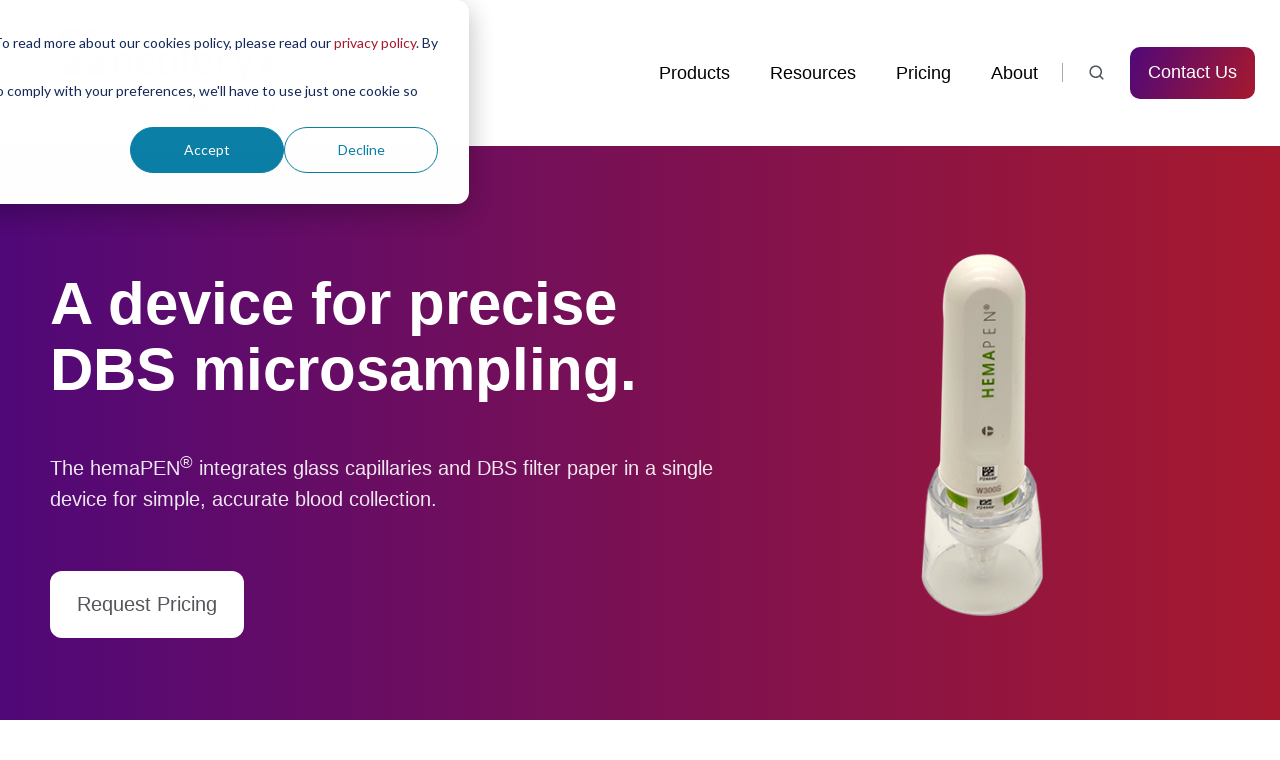

--- FILE ---
content_type: text/html; charset=UTF-8
request_url: https://www.neoteryx.com/hemapen-pricing
body_size: 17333
content:
<!doctype html><html lang="en" class="no-js "><head>
    <meta charset="utf-8">
    <title>hemaPEN Dried Blood Specimen Collection | Laboratory Tools</title>
    <link rel="shortcut icon" href="https://www.neoteryx.com/hubfs/neo-Z-alone-1.jpg">
    <meta name="description" content="hemaPEN collects 4 DBS blood samples from a single source in one go. Eliminate costly cold-chain storage and shipping. ">
    
		<script>
			var act = {};
      act.xs = 479;
      act.sm = 767;
      act.md = 1139;
			act.scroll_offset = {
				sm: 66,
				md: 66,
				lg: 66,
				get: function() {
					if(window.matchMedia('(max-width: 767px)').matches) return act.scroll_offset.sm;
					if(window.matchMedia('(min-width: 1140px)').matches) return act.scroll_offset.lg;
					return act.scroll_offset.md;
				},
				set: function(sm, md, lg){
					act.scroll_offset.sm = sm;
					act.scroll_offset.md = md;
					act.scroll_offset.lg = lg;
				}
			};
		</script>
    <meta name="viewport" content="width=device-width, initial-scale=1">

    
    <meta property="og:description" content="hemaPEN collects 4 DBS blood samples from a single source in one go. Eliminate costly cold-chain storage and shipping. ">
    <meta property="og:title" content="hemaPEN Dried Blood Specimen Collection | Laboratory Tools">
    <meta name="twitter:description" content="hemaPEN collects 4 DBS blood samples from a single source in one go. Eliminate costly cold-chain storage and shipping. ">
    <meta name="twitter:title" content="hemaPEN Dried Blood Specimen Collection | Laboratory Tools">

    

    
    <style>
a.cta_button{-moz-box-sizing:content-box !important;-webkit-box-sizing:content-box !important;box-sizing:content-box !important;vertical-align:middle}.hs-breadcrumb-menu{list-style-type:none;margin:0px 0px 0px 0px;padding:0px 0px 0px 0px}.hs-breadcrumb-menu-item{float:left;padding:10px 0px 10px 10px}.hs-breadcrumb-menu-divider:before{content:'›';padding-left:10px}.hs-featured-image-link{border:0}.hs-featured-image{float:right;margin:0 0 20px 20px;max-width:50%}@media (max-width: 568px){.hs-featured-image{float:none;margin:0;width:100%;max-width:100%}}.hs-screen-reader-text{clip:rect(1px, 1px, 1px, 1px);height:1px;overflow:hidden;position:absolute !important;width:1px}
</style>

<link rel="stylesheet" href="https://www.neoteryx.com/hubfs/hub_generated/template_assets/1/53175124819/1768525315208/template_main.min.css">

<style>
  

  #skip-to-content {
    position: absolute;
    left: -9999px;
    top: auto;
    width: 1px;
    height: 1px;
    overflow: hidden;
    animation: none;
    transform: none;
    gap: 0.4em;
    opacity: 0;
    transition: opacity .4s;
  }

  /* Only show when the user started tabbing */
  body.keyboard-nav-on #skip-to-content:focus-visible {
    position: fixed;
    left: 1rem;
    top: 1rem;
    width: auto;
    height: auto;
    overflow: visible;
    z-index: 10000;
    outline: 2px solid #fff;
    outline-offset: 2px;
    opacity: 1;
  }

  body.keyboard-nav-on #skip-to-content:focus-visible::before {
    content: "";
    display: block;
    position: fixed;
    inset: 0;
    z-index: -1;
    background: #53565A;
    opacity: .8;
    cursor: default;
  }

  body.keyboard-nav-on #skip-to-content:focus-visible::after {
    content: unset;
  }
</style>

<link rel="stylesheet" href="https://www.neoteryx.com/hubfs/hub_generated/template_assets/1/53173527655/1768525317558/template_nav.min.css">
<link rel="stylesheet" href="https://www.neoteryx.com/hubfs/hub_generated/template_assets/1/53173483943/1768525313907/template_site-search.min.css">
<link rel="stylesheet" href="https://www.neoteryx.com/hubfs/hub_generated/template_assets/1/53173480964/1768525312292/template_lang-select.min.css">
<link rel="stylesheet" href="https://www.neoteryx.com/hubfs/hub_generated/template_assets/1/53175130502/1768525307408/template_mobile-nav.min.css">
<link rel="stylesheet" href="https://www.neoteryx.com/hubfs/hub_generated/template_assets/1/53173130920/1768525307255/template_header-01.min.css">
<style>
      .module--16733785389015 .heading__highlight {
        background-image: linear-gradient(180deg, transparent 60%, rgba(255, 200, 42, 0.7) 60%, rgba(255, 200, 42, 0.7) 100%);
        background-size: 100% 100%;
        background-repeat: no-repeat;
        box-decoration-break: clone;
        
        
        
      }
    </style>
<link rel="stylesheet" href="https://www.neoteryx.com/hubfs/hub_generated/template_assets/1/53173528420/1768525312152/template_rich-text.min.css">
<link rel="stylesheet" href="https://www.neoteryx.com/hubfs/hub_generated/template_assets/1/53173485488/1768525305363/template_section-extra-settings.min.css">

        <style>
          
            
            
            
          
          .module--content_bucket-module-2 .section-bg__deco--bottom {
            height: 442px;
            
          }
          @media (max-width: 1139px) {
            .module--content_bucket-module-2 .section-bg__deco--bottom {
              height: 442px;
            }
          }
          @media (max-width: 767px) {
            .module--content_bucket-module-2 .section-bg__deco--bottom {
              height: 442px;
            }
          }
        </style>
      
<link rel="stylesheet" href="https://www.neoteryx.com/hubfs/hub_generated/template_assets/1/53175209851/1768525318181/template_section-intro.min.css">
<link rel="stylesheet" href="https://www.neoteryx.com/hubfs/hub_generated/template_assets/1/53175124814/1768525315910/template_content-card.min.css">
<link rel="stylesheet" href="https://www.neoteryx.com/hubfs/hub_generated/template_assets/1/53173483949/1768525313069/template_accordion.min.css">
<link rel="stylesheet" href="https://www.neoteryx.com/hubfs/hub_generated/template_assets/1/53175130506/1768525316268/template_form.min.css">
<link rel="stylesheet" href="https://www.neoteryx.com/hubfs/hub_generated/template_assets/1/53173480960/1768525303544/template_form-dark.min.css">
<link rel="stylesheet" href="https://www.neoteryx.com/hubfs/hub_generated/module_assets/1/53173483934/1768524581686/module_icon.min.css">
<link rel="stylesheet" href="https://www.neoteryx.com/hubfs/hub_generated/template_assets/1/53173485486/1768525320072/template_column-navigation.min.css">
<link rel="stylesheet" href="https://www.neoteryx.com/hubfs/hub_generated/template_assets/1/53173528422/1768525308965/template_footer-11.min.css">
<!-- Editor Styles -->
<style id="hs_editor_style" type="text/css">
.content_bucket-row-1-max-width-section-centering > .row-fluid {
  max-width: 1400px !important;
  margin-left: auto !important;
  margin-right: auto !important;
}
.content_bucket-row-2-force-full-width-section > .row-fluid {
  max-width: none !important;
}
.content_bucket-row-3-max-width-section-centering > .row-fluid {
  max-width: 1400px !important;
  margin-left: auto !important;
  margin-right: auto !important;
}
.content_bucket-row-4-force-full-width-section > .row-fluid {
  max-width: none !important;
}
/* HubSpot Non-stacked Media Query Styles */
@media (min-width:768px) {
  .content_bucket-row-0-vertical-alignment > .row-fluid {
    display: -ms-flexbox !important;
    -ms-flex-direction: row;
    display: flex !important;
    flex-direction: row;
  }
  .content_bucket-row-2-vertical-alignment > .row-fluid {
    display: -ms-flexbox !important;
    -ms-flex-direction: row;
    display: flex !important;
    flex-direction: row;
  }
  .cell_16733785389012-vertical-alignment {
    display: -ms-flexbox !important;
    -ms-flex-direction: column !important;
    -ms-flex-pack: center !important;
    display: flex !important;
    flex-direction: column !important;
    justify-content: center !important;
  }
  .cell_16733785389012-vertical-alignment > div {
    flex-shrink: 0 !important;
  }
  .cell_1673378538901-vertical-alignment {
    display: -ms-flexbox !important;
    -ms-flex-direction: column !important;
    -ms-flex-pack: center !important;
    display: flex !important;
    flex-direction: column !important;
    justify-content: center !important;
  }
  .cell_1673378538901-vertical-alignment > div {
    flex-shrink: 0 !important;
  }
  .cell_1673378538901-row-1-vertical-alignment > .row-fluid {
    display: -ms-flexbox !important;
    -ms-flex-direction: row;
    display: flex !important;
    flex-direction: row;
  }
  .cell_1673398843932-vertical-alignment {
    display: -ms-flexbox !important;
    -ms-flex-direction: column !important;
    -ms-flex-pack: center !important;
    display: flex !important;
    flex-direction: column !important;
    justify-content: center !important;
  }
  .cell_1673398843932-vertical-alignment > div {
    flex-shrink: 0 !important;
  }
  .cell_1673546298494-vertical-alignment {
    display: -ms-flexbox !important;
    -ms-flex-direction: column !important;
    -ms-flex-pack: center !important;
    display: flex !important;
    flex-direction: column !important;
    justify-content: center !important;
  }
  .cell_1673546298494-vertical-alignment > div {
    flex-shrink: 0 !important;
  }
  .content_bucket-column-12-row-2-vertical-alignment > .row-fluid {
    display: -ms-flexbox !important;
    -ms-flex-direction: row;
    display: flex !important;
    flex-direction: row;
  }
  .cell_1673989945144-vertical-alignment {
    display: -ms-flexbox !important;
    -ms-flex-direction: column !important;
    -ms-flex-pack: center !important;
    display: flex !important;
    flex-direction: column !important;
    justify-content: center !important;
  }
  .cell_1673989945144-vertical-alignment > div {
    flex-shrink: 0 !important;
  }
  .cell_1673989945140-vertical-alignment {
    display: -ms-flexbox !important;
    -ms-flex-direction: column !important;
    -ms-flex-pack: center !important;
    display: flex !important;
    flex-direction: column !important;
    justify-content: center !important;
  }
  .cell_1673989945140-vertical-alignment > div {
    flex-shrink: 0 !important;
  }
}
/* HubSpot Styles (default) */
.content_bucket-row-0-padding {
  padding-left: 50px !important;
  padding-right: 50px !important;
}
.content_bucket-row-0-background-layers {
  background-image: linear-gradient(to right, rgba(80, 8, 120, 1), rgba(166, 25, 46, 1)) !important;
  background-position: left top !important;
  background-size: auto !important;
  background-repeat: no-repeat !important;
}
.content_bucket-row-1-padding {
  padding-top: 0px !important;
  padding-bottom: 0px !important;
  padding-left: 50px !important;
  padding-right: 50px !important;
}
.content_bucket-row-2-padding {
  padding-top: 0px !important;
  padding-left: 100px !important;
  padding-right: 100px !important;
}
.content_bucket-row-3-padding {
  padding-top: 45px !important;
  padding-bottom: 45px !important;
  padding-left: 50px !important;
  padding-right: 50px !important;
}
.content_bucket-row-3-background-layers {
  background-image: linear-gradient(rgba(166, 25, 46, 1), rgba(166, 25, 46, 1)) !important;
  background-position: left top !important;
  background-size: auto !important;
  background-repeat: no-repeat !important;
}
.content_bucket-row-4-padding {
  padding-bottom: 90px !important;
}
/* HubSpot Styles (mobile) */
@media (max-width: 767px) {
  .content_bucket-row-0-padding {
    padding-left: 25px !important;
    padding-right: 25px !important;
  }
  .content_bucket-row-1-padding {
    padding-left: 25px !important;
    padding-right: 25px !important;
  }
  .content_bucket-row-2-padding {
    padding-left: 25px !important;
    padding-right: 25px !important;
  }
  .content_bucket-row-3-padding {
    padding-left: 25px !important;
    padding-right: 25px !important;
  }
}
</style>
    

    
<!--  Added by GoogleAnalytics4 integration -->
<script>
var _hsp = window._hsp = window._hsp || [];
window.dataLayer = window.dataLayer || [];
function gtag(){dataLayer.push(arguments);}

var useGoogleConsentModeV2 = true;
var waitForUpdateMillis = 1000;


if (!window._hsGoogleConsentRunOnce) {
  window._hsGoogleConsentRunOnce = true;

  gtag('consent', 'default', {
    'ad_storage': 'denied',
    'analytics_storage': 'denied',
    'ad_user_data': 'denied',
    'ad_personalization': 'denied',
    'wait_for_update': waitForUpdateMillis
  });

  if (useGoogleConsentModeV2) {
    _hsp.push(['useGoogleConsentModeV2'])
  } else {
    _hsp.push(['addPrivacyConsentListener', function(consent){
      var hasAnalyticsConsent = consent && (consent.allowed || (consent.categories && consent.categories.analytics));
      var hasAdsConsent = consent && (consent.allowed || (consent.categories && consent.categories.advertisement));

      gtag('consent', 'update', {
        'ad_storage': hasAdsConsent ? 'granted' : 'denied',
        'analytics_storage': hasAnalyticsConsent ? 'granted' : 'denied',
        'ad_user_data': hasAdsConsent ? 'granted' : 'denied',
        'ad_personalization': hasAdsConsent ? 'granted' : 'denied'
      });
    }]);
  }
}

gtag('js', new Date());
gtag('set', 'developer_id.dZTQ1Zm', true);
gtag('config', 'G-QN4LB60J0K');
</script>
<script async src="https://www.googletagmanager.com/gtag/js?id=G-QN4LB60J0K"></script>

<!-- /Added by GoogleAnalytics4 integration -->

<!--  Added by GoogleTagManager integration -->
<script>
var _hsp = window._hsp = window._hsp || [];
window.dataLayer = window.dataLayer || [];
function gtag(){dataLayer.push(arguments);}

var useGoogleConsentModeV2 = true;
var waitForUpdateMillis = 1000;



var hsLoadGtm = function loadGtm() {
    if(window._hsGtmLoadOnce) {
      return;
    }

    if (useGoogleConsentModeV2) {

      gtag('set','developer_id.dZTQ1Zm',true);

      gtag('consent', 'default', {
      'ad_storage': 'denied',
      'analytics_storage': 'denied',
      'ad_user_data': 'denied',
      'ad_personalization': 'denied',
      'wait_for_update': waitForUpdateMillis
      });

      _hsp.push(['useGoogleConsentModeV2'])
    }

    (function(w,d,s,l,i){w[l]=w[l]||[];w[l].push({'gtm.start':
    new Date().getTime(),event:'gtm.js'});var f=d.getElementsByTagName(s)[0],
    j=d.createElement(s),dl=l!='dataLayer'?'&l='+l:'';j.async=true;j.src=
    'https://www.googletagmanager.com/gtm.js?id='+i+dl;f.parentNode.insertBefore(j,f);
    })(window,document,'script','dataLayer','GTM-P44NQP6');

    window._hsGtmLoadOnce = true;
};

_hsp.push(['addPrivacyConsentListener', function(consent){
  if(consent.allowed || (consent.categories && consent.categories.analytics)){
    hsLoadGtm();
  }
}]);

</script>

<!-- /Added by GoogleTagManager integration -->

    <link rel="canonical" href="https://www.neoteryx.com/hemapen-pricing">

<link rel="dns-prefetch" href="https://static.hsappstatic.net">
<link rel="dns-prefetch" href="https://cdn2.hubspot.net">
<link rel="dns-prefetch" href="https://api.hubspot.net">
<link rel="dns-prefetch" href="https://app.hubspot.net">
<!-- htmlmin:ignore -->
<script type="text/javascript" src="https://secure.agile-company-365.com/js/781893.js"></script>
<noscript>&lt;img  alt="" src="https://secure.agile-company-365.com/781893.png" style="display:none;"&gt;</noscript>

<style>
.nav__link {
  font-size: 0.9rem;
  color: #000000 !important;
}
.nav__list--flyout a {
  font-size: 0.9rem;
}
</style>
    <link rel="preload" href="https://cdn2.hubspot.net/hubfs/273774/fontawesome/v5/webfonts-5.7.2/fa-solid-900.woff2" as="font" crossorigin>
    <link rel="preload" href="https://cdn2.hubspot.net/hubfs/273774/fontawesome/v5/webfonts-5.7.2/fa-brands-400.woff2" as="font" crossorigin>

<meta name="yandex-verification" content="3bddaf2ddc5604ad">
<!-- Clarity tracking code for https://neoteryx.com/ --><script>    (function(c,l,a,r,i,t,y){        c[a]=c[a]||function(){(c[a].q=c[a].q||[]).push(arguments)};        t=l.createElement(r);t.async=1;t.src="https://www.clarity.ms/tag/"+i+"?ref=bwt";        y=l.getElementsByTagName(r)[0];y.parentNode.insertBefore(t,y);    })(window, document, "clarity", "script", "arfiiwtmwa");</script>
<!-- Google tag (gtag.js) -->
<script async src="https://www.googletagmanager.com/gtag/js?id=AW-922048667">
</script>
<script>
  window.dataLayer = window.dataLayer || [];
  function gtag(){dataLayer.push(arguments);}
  gtag('js', new Date());

  gtag('config', 'AW-922048667');
</script>
<script>(function(w,d,t,r,u){var f,n,i;w[u]=w[u]||[],f=function(){var o={ti:"97172291", enableAutoSpaTracking: true};o.q=w[u],w[u]=new UET(o),w[u].push("pageLoad")},n=d.createElement(t),n.src=r,n.async=1,n.onload=n.onreadystatechange=function(){var s=this.readyState;s&&s!=="loaded"&&s!=="complete"||(f(),n.onload=n.onreadystatechange=null)},i=d.getElementsByTagName(t)[0],i.parentNode.insertBefore(n,i)})(window,document,"script","//bat.bing.com/bat.js","uetq");</script>

<meta property="og:url" content="https://www.neoteryx.com/hemapen-pricing">
<meta name="twitter:card" content="summary">
<meta http-equiv="content-language" content="en">






  <meta name="generator" content="HubSpot"></head>
  <body class="  hs-content-id-98917968769 hs-site-page page ">
<!--  Added by GoogleTagManager integration -->
<noscript><iframe src="https://www.googletagmanager.com/ns.html?id=GTM-P44NQP6" height="0" width="0" style="display:none;visibility:hidden"></iframe></noscript>

<!-- /Added by GoogleTagManager integration -->

    <div id="top"></div>
    <div class="page">
      
        <div data-global-resource-path="@marketplace/Neambo/Act3/partials/header-01.html">














  




  






<header class="
  header
  header--1
  
   header--sticky
  
  
   header--w-search
   header--wo-lang
  hs-search-hidden
">
  <div class="container-fluid above-header">
<div class="row-fluid-wrapper">
<div class="row-fluid">
<div class="span12 widget-span widget-type-cell " style="" data-widget-type="cell" data-x="0" data-w="12">

</div><!--end widget-span -->
</div>
</div>
</div>
  <div class="header__sticky-wrapper">
    <div class="header__sticky-element">
      <div class="header__section header__section--main section">
        <div class="header__center container">
          <div class="row items-center">
            <div class="col s3 md-s3 sm-s4 justify-center">
              <div class="header__logo"><div class="header__logo__static"><div id="hs_cos_wrapper_static_header_logo" class="hs_cos_wrapper hs_cos_wrapper_widget hs_cos_wrapper_type_module widget-type-logo" style="" data-hs-cos-general-type="widget" data-hs-cos-type="module">
  






















  
  <span id="hs_cos_wrapper_static_header_logo_hs_logo_widget" class="hs_cos_wrapper hs_cos_wrapper_widget hs_cos_wrapper_type_logo" style="" data-hs-cos-general-type="widget" data-hs-cos-type="logo"><a href="http://neoteryx.com" id="hs-link-static_header_logo_hs_logo_widget" style="border-width:0px;border:0px;"><img src="https://www.neoteryx.com/hs-fs/hubfs/Neoteryx%20by%20Trajan_RGB_300dpi-2.png?width=907&amp;height=332&amp;name=Neoteryx%20by%20Trajan_RGB_300dpi-2.png" class="hs-image-widget " height="332" style="height: auto;width:907px;border-width:0px;border:0px;" width="907" alt="Neoteryx by Trajan_RGB_300dpi-2" title="Neoteryx by Trajan_RGB_300dpi-2" loading="eager" srcset="https://www.neoteryx.com/hs-fs/hubfs/Neoteryx%20by%20Trajan_RGB_300dpi-2.png?width=454&amp;height=166&amp;name=Neoteryx%20by%20Trajan_RGB_300dpi-2.png 454w, https://www.neoteryx.com/hs-fs/hubfs/Neoteryx%20by%20Trajan_RGB_300dpi-2.png?width=907&amp;height=332&amp;name=Neoteryx%20by%20Trajan_RGB_300dpi-2.png 907w, https://www.neoteryx.com/hs-fs/hubfs/Neoteryx%20by%20Trajan_RGB_300dpi-2.png?width=1361&amp;height=498&amp;name=Neoteryx%20by%20Trajan_RGB_300dpi-2.png 1361w, https://www.neoteryx.com/hs-fs/hubfs/Neoteryx%20by%20Trajan_RGB_300dpi-2.png?width=1814&amp;height=664&amp;name=Neoteryx%20by%20Trajan_RGB_300dpi-2.png 1814w, https://www.neoteryx.com/hs-fs/hubfs/Neoteryx%20by%20Trajan_RGB_300dpi-2.png?width=2268&amp;height=830&amp;name=Neoteryx%20by%20Trajan_RGB_300dpi-2.png 2268w, https://www.neoteryx.com/hs-fs/hubfs/Neoteryx%20by%20Trajan_RGB_300dpi-2.png?width=2721&amp;height=996&amp;name=Neoteryx%20by%20Trajan_RGB_300dpi-2.png 2721w" sizes="(max-width: 907px) 100vw, 907px"></a></span>
</div></div><div class="header__logo__sticky"><div id="hs_cos_wrapper_sticky_header_logo" class="hs_cos_wrapper hs_cos_wrapper_widget hs_cos_wrapper_type_module widget-type-logo" style="" data-hs-cos-general-type="widget" data-hs-cos-type="module">
  






















  
  <span id="hs_cos_wrapper_sticky_header_logo_hs_logo_widget" class="hs_cos_wrapper hs_cos_wrapper_widget hs_cos_wrapper_type_logo" style="" data-hs-cos-general-type="widget" data-hs-cos-type="logo"><a href="http://neoteryx.com" id="hs-link-sticky_header_logo_hs_logo_widget" style="border-width:0px;border:0px;"><img src="https://www.neoteryx.com/hs-fs/hubfs/Neoteryx%20by%20Trajan_RGB_300dpi-2.png?width=907&amp;height=332&amp;name=Neoteryx%20by%20Trajan_RGB_300dpi-2.png" class="hs-image-widget " height="332" style="height: auto;width:907px;border-width:0px;border:0px;" width="907" alt="Neoteryx by Trajan_RGB_300dpi-2" title="Neoteryx by Trajan_RGB_300dpi-2" srcset="https://www.neoteryx.com/hs-fs/hubfs/Neoteryx%20by%20Trajan_RGB_300dpi-2.png?width=454&amp;height=166&amp;name=Neoteryx%20by%20Trajan_RGB_300dpi-2.png 454w, https://www.neoteryx.com/hs-fs/hubfs/Neoteryx%20by%20Trajan_RGB_300dpi-2.png?width=907&amp;height=332&amp;name=Neoteryx%20by%20Trajan_RGB_300dpi-2.png 907w, https://www.neoteryx.com/hs-fs/hubfs/Neoteryx%20by%20Trajan_RGB_300dpi-2.png?width=1361&amp;height=498&amp;name=Neoteryx%20by%20Trajan_RGB_300dpi-2.png 1361w, https://www.neoteryx.com/hs-fs/hubfs/Neoteryx%20by%20Trajan_RGB_300dpi-2.png?width=1814&amp;height=664&amp;name=Neoteryx%20by%20Trajan_RGB_300dpi-2.png 1814w, https://www.neoteryx.com/hs-fs/hubfs/Neoteryx%20by%20Trajan_RGB_300dpi-2.png?width=2268&amp;height=830&amp;name=Neoteryx%20by%20Trajan_RGB_300dpi-2.png 2268w, https://www.neoteryx.com/hs-fs/hubfs/Neoteryx%20by%20Trajan_RGB_300dpi-2.png?width=2721&amp;height=996&amp;name=Neoteryx%20by%20Trajan_RGB_300dpi-2.png 2721w" sizes="(max-width: 907px) 100vw, 907px"></a></span>
</div></div></div>
            </div>
            <div class="col s9 md-s9 sm-s8">
              <div class="flex flex-row items-center justify-end no-shrink wrap">
                <div class="header__nav">
                  <div id="hs_cos_wrapper_header_nav" class="hs_cos_wrapper hs_cos_wrapper_widget hs_cos_wrapper_type_module" style="" data-hs-cos-general-type="widget" data-hs-cos-type="module"><div class="module module--header_nav module--nav module--block-center module--md-block-center module--sm-block-center module--text-left module--md-text-left module--sm-text-left">
    <div class="module__inner">

  <nav class="nav nav--light nav--on-hover hs-skip-lang-url-rewrite" flyout-delay="0" aria-label="Main menu">
    <ul class="nav__list nav__list--level1"><li class="nav__item nav__item--branch">
        <a class="nav__link" href="https://www.neoteryx.com/microsampling-devices">Products</a><ul class="nav__list nav__list--level2 nav__list--flyout"><li class="nav__item">
        <a class="nav__link" href="https://www.neoteryx.com/volumetrically-accurate-micro-sampling-vams-collection-devices">Mitra | VAMS Microsampling</a></li><li class="nav__item">
        <a class="nav__link" href="https://www.neoteryx.com/gentegra-rna-neo">GenTegraRNA-NEO Stabilization Solution</a></li><li class="nav__item">
        <a class="nav__link" href="https://www.neoteryx.com/harpera-micro-skin-biopsy">Harpera | Skin Microbiopsy</a></li><li class="nav__item">
        <a class="nav__link" href="https://www.neoteryx.com/hemapen-dried-blood-spot-collection">hemaPEN | DBS Next-Gen</a></li><li class="nav__item">
        <a class="nav__link" href="https://chronect.trajanscimed.com/pfas-microsampling">CHRONECT | Automated Microsampling Workflows</a></li></ul></li><li class="nav__item nav__item--branch">
        <a class="nav__link" href="javascript:;">Resources</a><ul class="nav__list nav__list--level2 nav__list--flyout"><li class="nav__item">
        <a class="nav__link" href="https://www.neoteryx.com/access-resource-library">Microsampling Library</a></li><li class="nav__item">
        <a class="nav__link" href="https://www.neoteryx.com/lab-directory">Microsampling Lab Directory</a></li><li class="nav__item">
        <a class="nav__link" href="https://www.neoteryx.com/frequently-asked-questions">Frequently Asked Questions (FAQS)</a></li></ul></li><li class="nav__item nav__item--branch">
        <a class="nav__link" href="javascript:;">Pricing</a><ul class="nav__list nav__list--level2 nav__list--flyout"><li class="nav__item">
        <a class="nav__link" href="https://www.neoteryx.com/mitra-pricing">Mitra</a></li><li class="nav__item">
        <a class="nav__link" href="https://www.neoteryx.com/mitra-pricing-0">Harpera</a></li></ul></li><li class="nav__item nav__item--branch">
        <a class="nav__link" href="https://www.neoteryx.com/about">About</a><ul class="nav__list nav__list--level2 nav__list--flyout"><li class="nav__item">
        <a class="nav__link" href="https://www.neoteryx.com/about">About</a></li><li class="nav__item">
        <a class="nav__link" href="https://www.neoteryx.com/microsampling-blog">Blog</a></li><li class="nav__item">
        <a class="nav__link" href="https://www.trajanscimed.com/blogs/news-and-events/tagged/events" target="_blank">Events</a></li><li class="nav__item">
        <a class="nav__link" href="https://www.neoteryx.com/newsroom-and-media-collateral">Newsroom / Media</a></li></ul></li></ul>
  </nav>

    </div>
  </div>

</div>
                </div>
                
                  <div class="header__search">
                    <div id="hs_cos_wrapper_header_search" class="hs_cos_wrapper hs_cos_wrapper_widget hs_cos_wrapper_type_module" style="" data-hs-cos-general-type="widget" data-hs-cos-type="module">


<div id="header_search" class="site-search site-search--light txt--light">
  <a href="javascript:;" class="site-search__open site-search__open--auto ui-icon" role="button" aria-label="Open search window">
    <svg width="24" height="24" viewbox="0 0 24 24" xmlns="http://www.w3.org/2000/svg">
      <path d="M20.71 19.29L17.31 15.9C18.407 14.5025 19.0022 12.7767 19 11C19 9.41775 18.5308 7.87103 17.6518 6.55544C16.7727 5.23984 15.5233 4.21446 14.0615 3.60896C12.5997 3.00346 10.9911 2.84504 9.43928 3.15372C7.88743 3.4624 6.46197 4.22433 5.34315 5.34315C4.22433 6.46197 3.4624 7.88743 3.15372 9.43928C2.84504 10.9911 3.00347 12.5997 3.60897 14.0615C4.21447 15.5233 5.23985 16.7727 6.55544 17.6518C7.87103 18.5308 9.41775 19 11 19C12.7767 19.0022 14.5025 18.407 15.9 17.31L19.29 20.71C19.383 20.8037 19.4936 20.8781 19.6154 20.9289C19.7373 20.9797 19.868 21.0058 20 21.0058C20.132 21.0058 20.2627 20.9797 20.3846 20.9289C20.5064 20.8781 20.617 20.8037 20.71 20.71C20.8037 20.617 20.8781 20.5064 20.9289 20.3846C20.9797 20.2627 21.0058 20.132 21.0058 20C21.0058 19.868 20.9797 19.7373 20.9289 19.6154C20.8781 19.4936 20.8037 19.383 20.71 19.29ZM5 11C5 9.81331 5.3519 8.65327 6.01119 7.66658C6.67047 6.67988 7.60755 5.91085 8.7039 5.45672C9.80026 5.0026 11.0067 4.88378 12.1705 5.11529C13.3344 5.3468 14.4035 5.91824 15.2426 6.75736C16.0818 7.59647 16.6532 8.66557 16.8847 9.82946C17.1162 10.9933 16.9974 12.1997 16.5433 13.2961C16.0892 14.3925 15.3201 15.3295 14.3334 15.9888C13.3467 16.6481 12.1867 17 11 17C9.4087 17 7.88258 16.3679 6.75736 15.2426C5.63214 14.1174 5 12.5913 5 11Z" fill="currentColor" />
    </svg>
  </a>
  <div class="site-search__popup">
    <div class="site-search__bar">
      <form id="searchForm" class="site-search__form" autocomplete="off" results-zero-text="Sorry, no results found.">
        <input class="site-search__input" id="searchInput" name="searchInput" type="text" placeholder="Search our website" title="Search our website">
        <input name="portalId" type="hidden" value="1806452">
        <input name="language" type="hidden" value="">
        <input name="domains" type="hidden" value="www.neoteryx.com, info.neoteryx.com, blog.neoteryx.com, neoteryx.com">
        <input name="resultsLength" type="hidden" value="LONG">
        <button class="site-search__submit ui-icon" type="submit" aria-label="Search">
          <svg width="24" height="24" viewbox="0 0 24 24" xmlns="http://www.w3.org/2000/svg">
            <path d="M20.71 19.29L17.31 15.9C18.407 14.5025 19.0022 12.7767 19 11C19 9.41775 18.5308 7.87103 17.6518 6.55544C16.7727 5.23984 15.5233 4.21446 14.0615 3.60896C12.5997 3.00346 10.9911 2.84504 9.43928 3.15372C7.88743 3.4624 6.46197 4.22433 5.34315 5.34315C4.22433 6.46197 3.4624 7.88743 3.15372 9.43928C2.84504 10.9911 3.00347 12.5997 3.60897 14.0615C4.21447 15.5233 5.23985 16.7727 6.55544 17.6518C7.87103 18.5308 9.41775 19 11 19C12.7767 19.0022 14.5025 18.407 15.9 17.31L19.29 20.71C19.383 20.8037 19.4936 20.8781 19.6154 20.9289C19.7373 20.9797 19.868 21.0058 20 21.0058C20.132 21.0058 20.2627 20.9797 20.3846 20.9289C20.5064 20.8781 20.617 20.8037 20.71 20.71C20.8037 20.617 20.8781 20.5064 20.9289 20.3846C20.9797 20.2627 21.0058 20.132 21.0058 20C21.0058 19.868 20.9797 19.7373 20.9289 19.6154C20.8781 19.4936 20.8037 19.383 20.71 19.29ZM5 11C5 9.81331 5.3519 8.65327 6.01119 7.66658C6.67047 6.67988 7.60755 5.91085 8.7039 5.45672C9.80026 5.0026 11.0067 4.88378 12.1705 5.11529C13.3344 5.3468 14.4035 5.91824 15.2426 6.75736C16.0818 7.59647 16.6532 8.66557 16.8847 9.82946C17.1162 10.9933 16.9974 12.1997 16.5433 13.2961C16.0892 14.3925 15.3201 15.3295 14.3334 15.9888C13.3467 16.6481 12.1867 17 11 17C9.4087 17 7.88258 16.3679 6.75736 15.2426C5.63214 14.1174 5 12.5913 5 11Z" fill="currentColor"></path>
          </svg>
        </button>
        <a href="javascript:;" class="site-search__close ui-icon" role="button" aria-label="Close search window">
          <svg width="24" height="24" viewbox="0 0 24 24" xmlns="http://www.w3.org/2000/svg">
            <path d="M20.707 4.707a1 1 0 0 0-1.414-1.414L12 10.586 4.707 3.293a1 1 0 0 0-1.414 1.414L10.586 12l-7.293 7.293a1 1 0 1 0 1.414 1.414L12 13.414l7.293 7.293a1 1 0 0 0 1.414-1.414L13.414 12l7.293-7.293z" fill="currentColor" />
          </svg>
        </a>
      </form>
    </div>
    <div class="site-search__results">
      <div class="site-search__results-block">
        <div class="site-search__result-template"><div class="site-search__result-text">
            <div class="site-search__result-title ui-label"></div>
            <div class="site-search__result-desc small-text"></div>
          </div>
        </div>
        <button class="site-search__more btn btn--fill btn--medium btn--accent">More results</button>
      </div>
    </div>
  </div>
</div></div>
                  </div>
                
                
                  <div class="header__lang">
                    <div id="hs_cos_wrapper_header_lang" class="hs_cos_wrapper hs_cos_wrapper_widget hs_cos_wrapper_type_module" style="" data-hs-cos-general-type="widget" data-hs-cos-type="module">



<div class="module module--header_lang module--lang-select">
    <div class="module__inner">

  
  

    </div>
  </div>
</div>
                  </div>
                
                <div class="header__buttons"><div class="header__buttons__static">
                      <div id="hs_cos_wrapper_static_header_buttons" class="hs_cos_wrapper hs_cos_wrapper_widget hs_cos_wrapper_type_module" style="" data-hs-cos-general-type="widget" data-hs-cos-type="module">


<div class="module module--static_header_buttons module--button">
    <div class="module__inner">

  <div class="inline-items">
        
        
        <a href="https://www.neoteryx.com/contact?hsLang=en" class="btn btn--fill btn--medium btn--accent btn--default  btn--static_header_buttons-1">
          
          Contact Us
        </a></div>

    </div>
  </div>
</div>
                    </div>
                    <div class="header__buttons__sticky">
                      <div id="hs_cos_wrapper_sticky_header_buttons" class="hs_cos_wrapper hs_cos_wrapper_widget hs_cos_wrapper_type_module" style="" data-hs-cos-general-type="widget" data-hs-cos-type="module">


<div class="module module--sticky_header_buttons module--button">
    <div class="module__inner">

  <div class="inline-items">
        
        
        <a href="https://www.neoteryx.com/contact?hsLang=en" class="btn btn--fill btn--medium btn--accent btn--default  btn--sticky_header_buttons-1">
          
          Contact Us
        </a></div>

    </div>
  </div>
</div>
                    </div>
                  
                </div>
                <div class="header__mobile-nav">
                  <div id="hs_cos_wrapper_header_mobile_nav" class="hs_cos_wrapper hs_cos_wrapper_widget hs_cos_wrapper_type_module" style="" data-hs-cos-general-type="widget" data-hs-cos-type="module">








<div class="module module--header_mobile_nav module--mnav">
    <div class="module__inner">

  <div class="mnav mnav--light">
    <a class="mnav__open mnav__open--auto ui-icon" href="javascript:;" role="button" aria-label="Open menu">
      <svg width="24" height="24" viewbox="0 0 24 24" xmlns="http://www.w3.org/2000/svg">
        <path d="M3 6a1 1 0 0 1 1-1h16a1 1 0 1 1 0 2H4a1 1 0 0 1-1-1zm0 6a1 1 0 0 1 1-1h16a1 1 0 1 1 0 2H4a1 1 0 0 1-1-1zm1 5a1 1 0 1 0 0 2h16a1 1 0 1 0 0-2H4z" fill="currentColor" />
      </svg>
    </a>
    <div class="mnav__overlay"></div>
    <div class="mnav__popup">
      
      <div class="mnav__section mnav__section--first mnav__menu hs-skip-lang-url-rewrite">
        
  
  
    <ul class="mnav__menu__list mnav__menu__list--level1">
      <li class="mnav__menu__item mnav__menu__item--parent">
        <div class="mnav__menu__label">
          <a class="mnav__menu__link" href="https://www.neoteryx.com/microsampling-devices">Products</a>
          
            <div class="mnav__menu__toggle" role="button">
              <div class="mnav__menu__toggle__open-icon">
                <svg class="mnav__menu__toggle__open" width="24" height="24" viewbox="0 0 24 24" xmlns="http://www.w3.org/2000/svg">
                  <path d="M5.29289 8.29289C4.90237 8.68342 4.90237 9.31658 5.29289 9.70711L11.2929 15.7071C11.6834 16.0976 12.3166 16.0976 12.7071 15.7071L18.7071 9.70711C19.0976 9.31658 19.0976 8.68342 18.7071 8.29289C18.3166 7.90237 17.6834 7.90237 17.2929 8.29289L12 13.5858L6.70711 8.29289C6.31658 7.90237 5.68342 7.90237 5.29289 8.29289Z" fill="currentColor" />
                </svg>
              </div>
              <div class="mnav__menu__toggle__close-icon">
                <svg width="24" height="24" viewbox="0 0 24 24" xmlns="http://www.w3.org/2000/svg">
                  <path d="M5.29289 15.7071C4.90237 15.3166 4.90237 14.6834 5.29289 14.2929L11.2929 8.29289C11.6834 7.90237 12.3166 7.90237 12.7071 8.29289L18.7071 14.2929C19.0976 14.6834 19.0976 15.3166 18.7071 15.7071C18.3166 16.0976 17.6834 16.0976 17.2929 15.7071L12 10.4142L6.70711 15.7071C6.31658 16.0976 5.68342 16.0976 5.29289 15.7071Z" fill="currentColor" />
                </svg>
              </div>
            </div>
          
        </div>
        
  
  
    <ul class="mnav__menu__list mnav__menu__list--level2 mnav__menu__list--child">
      <li class="mnav__menu__item">
        <div class="mnav__menu__label">
          <a class="mnav__menu__link" href="https://www.neoteryx.com/volumetrically-accurate-micro-sampling-vams-collection-devices">Mitra | VAMS Microsampling</a>
          
        </div>
        
  
  

      </li>
    
  
    
      <li class="mnav__menu__item">
        <div class="mnav__menu__label">
          <a class="mnav__menu__link" href="https://www.neoteryx.com/gentegra-rna-neo">GenTegraRNA-NEO Stabilization Solution</a>
          
        </div>
        
  
  

      </li>
    
  
    
      <li class="mnav__menu__item">
        <div class="mnav__menu__label">
          <a class="mnav__menu__link" href="https://www.neoteryx.com/harpera-micro-skin-biopsy">Harpera | Skin Microbiopsy</a>
          
        </div>
        
  
  

      </li>
    
  
    
      <li class="mnav__menu__item">
        <div class="mnav__menu__label">
          <a class="mnav__menu__link" href="https://www.neoteryx.com/hemapen-dried-blood-spot-collection">hemaPEN | DBS Next-Gen</a>
          
        </div>
        
  
  

      </li>
    
  
    
      <li class="mnav__menu__item">
        <div class="mnav__menu__label">
          <a class="mnav__menu__link" href="https://chronect.trajanscimed.com/pfas-microsampling">CHRONECT | Automated Microsampling Workflows</a>
          
        </div>
        
  
  

      </li>
    </ul>
  

      </li>
    
  
    
      <li class="mnav__menu__item mnav__menu__item--parent">
        <div class="mnav__menu__label">
          <a class="mnav__menu__link" href="javascript:;">Resources</a>
          
            <div class="mnav__menu__toggle" role="button">
              <div class="mnav__menu__toggle__open-icon">
                <svg class="mnav__menu__toggle__open" width="24" height="24" viewbox="0 0 24 24" xmlns="http://www.w3.org/2000/svg">
                  <path d="M5.29289 8.29289C4.90237 8.68342 4.90237 9.31658 5.29289 9.70711L11.2929 15.7071C11.6834 16.0976 12.3166 16.0976 12.7071 15.7071L18.7071 9.70711C19.0976 9.31658 19.0976 8.68342 18.7071 8.29289C18.3166 7.90237 17.6834 7.90237 17.2929 8.29289L12 13.5858L6.70711 8.29289C6.31658 7.90237 5.68342 7.90237 5.29289 8.29289Z" fill="currentColor" />
                </svg>
              </div>
              <div class="mnav__menu__toggle__close-icon">
                <svg width="24" height="24" viewbox="0 0 24 24" xmlns="http://www.w3.org/2000/svg">
                  <path d="M5.29289 15.7071C4.90237 15.3166 4.90237 14.6834 5.29289 14.2929L11.2929 8.29289C11.6834 7.90237 12.3166 7.90237 12.7071 8.29289L18.7071 14.2929C19.0976 14.6834 19.0976 15.3166 18.7071 15.7071C18.3166 16.0976 17.6834 16.0976 17.2929 15.7071L12 10.4142L6.70711 15.7071C6.31658 16.0976 5.68342 16.0976 5.29289 15.7071Z" fill="currentColor" />
                </svg>
              </div>
            </div>
          
        </div>
        
  
  
    <ul class="mnav__menu__list mnav__menu__list--level2 mnav__menu__list--child">
      <li class="mnav__menu__item">
        <div class="mnav__menu__label">
          <a class="mnav__menu__link" href="https://www.neoteryx.com/access-resource-library">Microsampling Library</a>
          
        </div>
        
  
  

      </li>
    
  
    
      <li class="mnav__menu__item">
        <div class="mnav__menu__label">
          <a class="mnav__menu__link" href="https://www.neoteryx.com/lab-directory">Microsampling Lab Directory</a>
          
        </div>
        
  
  

      </li>
    
  
    
      <li class="mnav__menu__item">
        <div class="mnav__menu__label">
          <a class="mnav__menu__link" href="https://www.neoteryx.com/frequently-asked-questions">Frequently Asked Questions (FAQS)</a>
          
        </div>
        
  
  

      </li>
    </ul>
  

      </li>
    
  
    
      <li class="mnav__menu__item mnav__menu__item--parent">
        <div class="mnav__menu__label">
          <a class="mnav__menu__link" href="javascript:;">Pricing</a>
          
            <div class="mnav__menu__toggle" role="button">
              <div class="mnav__menu__toggle__open-icon">
                <svg class="mnav__menu__toggle__open" width="24" height="24" viewbox="0 0 24 24" xmlns="http://www.w3.org/2000/svg">
                  <path d="M5.29289 8.29289C4.90237 8.68342 4.90237 9.31658 5.29289 9.70711L11.2929 15.7071C11.6834 16.0976 12.3166 16.0976 12.7071 15.7071L18.7071 9.70711C19.0976 9.31658 19.0976 8.68342 18.7071 8.29289C18.3166 7.90237 17.6834 7.90237 17.2929 8.29289L12 13.5858L6.70711 8.29289C6.31658 7.90237 5.68342 7.90237 5.29289 8.29289Z" fill="currentColor" />
                </svg>
              </div>
              <div class="mnav__menu__toggle__close-icon">
                <svg width="24" height="24" viewbox="0 0 24 24" xmlns="http://www.w3.org/2000/svg">
                  <path d="M5.29289 15.7071C4.90237 15.3166 4.90237 14.6834 5.29289 14.2929L11.2929 8.29289C11.6834 7.90237 12.3166 7.90237 12.7071 8.29289L18.7071 14.2929C19.0976 14.6834 19.0976 15.3166 18.7071 15.7071C18.3166 16.0976 17.6834 16.0976 17.2929 15.7071L12 10.4142L6.70711 15.7071C6.31658 16.0976 5.68342 16.0976 5.29289 15.7071Z" fill="currentColor" />
                </svg>
              </div>
            </div>
          
        </div>
        
  
  
    <ul class="mnav__menu__list mnav__menu__list--level2 mnav__menu__list--child">
      <li class="mnav__menu__item">
        <div class="mnav__menu__label">
          <a class="mnav__menu__link" href="https://www.neoteryx.com/mitra-pricing">Mitra</a>
          
        </div>
        
  
  

      </li>
    
  
    
      <li class="mnav__menu__item">
        <div class="mnav__menu__label">
          <a class="mnav__menu__link" href="https://www.neoteryx.com/mitra-pricing-0">Harpera</a>
          
        </div>
        
  
  

      </li>
    </ul>
  

      </li>
    
  
    
      <li class="mnav__menu__item mnav__menu__item--parent">
        <div class="mnav__menu__label">
          <a class="mnav__menu__link" href="https://www.neoteryx.com/about">About</a>
          
            <div class="mnav__menu__toggle" role="button">
              <div class="mnav__menu__toggle__open-icon">
                <svg class="mnav__menu__toggle__open" width="24" height="24" viewbox="0 0 24 24" xmlns="http://www.w3.org/2000/svg">
                  <path d="M5.29289 8.29289C4.90237 8.68342 4.90237 9.31658 5.29289 9.70711L11.2929 15.7071C11.6834 16.0976 12.3166 16.0976 12.7071 15.7071L18.7071 9.70711C19.0976 9.31658 19.0976 8.68342 18.7071 8.29289C18.3166 7.90237 17.6834 7.90237 17.2929 8.29289L12 13.5858L6.70711 8.29289C6.31658 7.90237 5.68342 7.90237 5.29289 8.29289Z" fill="currentColor" />
                </svg>
              </div>
              <div class="mnav__menu__toggle__close-icon">
                <svg width="24" height="24" viewbox="0 0 24 24" xmlns="http://www.w3.org/2000/svg">
                  <path d="M5.29289 15.7071C4.90237 15.3166 4.90237 14.6834 5.29289 14.2929L11.2929 8.29289C11.6834 7.90237 12.3166 7.90237 12.7071 8.29289L18.7071 14.2929C19.0976 14.6834 19.0976 15.3166 18.7071 15.7071C18.3166 16.0976 17.6834 16.0976 17.2929 15.7071L12 10.4142L6.70711 15.7071C6.31658 16.0976 5.68342 16.0976 5.29289 15.7071Z" fill="currentColor" />
                </svg>
              </div>
            </div>
          
        </div>
        
  
  
    <ul class="mnav__menu__list mnav__menu__list--level2 mnav__menu__list--child">
      <li class="mnav__menu__item">
        <div class="mnav__menu__label">
          <a class="mnav__menu__link" href="https://www.neoteryx.com/about">About</a>
          
        </div>
        
  
  

      </li>
    
  
    
      <li class="mnav__menu__item">
        <div class="mnav__menu__label">
          <a class="mnav__menu__link" href="https://www.neoteryx.com/microsampling-blog">Blog</a>
          
        </div>
        
  
  

      </li>
    
  
    
      <li class="mnav__menu__item">
        <div class="mnav__menu__label">
          <a class="mnav__menu__link" href="https://www.trajanscimed.com/blogs/news-and-events/tagged/events" target="_blank">Events</a>
          
        </div>
        
  
  

      </li>
    
  
    
      <li class="mnav__menu__item">
        <div class="mnav__menu__label">
          <a class="mnav__menu__link" href="https://www.neoteryx.com/newsroom-and-media-collateral">Newsroom / Media</a>
          
        </div>
        
  
  

      </li>
    </ul>
  

      </li>
    </ul>
  

      </div>
      
      
      
      
        <div class="mnav__section mnav__buttons inline-items inline-items--left"><a href="https://www.neoteryx.com/contact?hsLang=en" class="btn btn--fill btn--medium btn--accent btn--default  btn--header_mobile_nav-1">
                
                Contact Us
              </a></div>
      
      
      
      
      
      
      
      
      <a href="javascript:;" class="mnav__close ui-icon" role="button" aria-label="Open menu">
        <svg width="24" height="24" viewbox="0 0 24 24" xmlns="http://www.w3.org/2000/svg">
          <path d="M20.707 4.707a1 1 0 0 0-1.414-1.414L12 10.586 4.707 3.293a1 1 0 0 0-1.414 1.414L10.586 12l-7.293 7.293a1 1 0 1 0 1.414 1.414L12 13.414l7.293 7.293a1 1 0 0 0 1.414-1.414L13.414 12l7.293-7.293z" fill="currentColor" />
        </svg>
      </a>
    </div>
  </div>

    </div>
  </div>
</div>
                </div>
              </div>
            </div>
          </div>
        </div>
      </div>
    </div>
  </div>
</header>

</div>
      
      <main id="main-content" class="body">
        
  
  <div class="container-fluid main">
<div class="row-fluid-wrapper">
<div class="row-fluid">
<div class="span12 widget-span widget-type-cell " style="" data-widget-type="cell" data-x="0" data-w="12">

<div class="row-fluid-wrapper row-depth-1 row-number-1 content_bucket-row-0-vertical-alignment dnd-section content_bucket-row-0-padding content_bucket-row-0-background-gradient content_bucket-row-0-background-layers">
<div class="row-fluid ">
<div class="span7 widget-span widget-type-cell cell_1673378538901-vertical-alignment dnd-column" style="" data-widget-type="cell" data-x="0" data-w="7">

<div class="row-fluid-wrapper row-depth-1 row-number-2 dnd-row">
<div class="row-fluid ">
<div class="span12 widget-span widget-type-custom_widget dnd-module" style="" data-widget-type="custom_widget" data-x="0" data-w="12">
<div id="hs_cos_wrapper_module_16733785389015" class="hs_cos_wrapper hs_cos_wrapper_widget hs_cos_wrapper_type_module" style="" data-hs-cos-general-type="widget" data-hs-cos-type="module"><style>.module--16733785389015{margin-bottom:25px;}@media(max-width:767px){.module--16733785389015{margin-bottom:0px;}}</style>
  <div class="module module--16733785389015 module--heading module--block-left module--md-block-left module--sm-block-left module--text-left module--md-text-left module--sm-text-left">
    <div class="module__inner">

  <div class="heading txt--dark">
    <h1 class="heading__element display">A device for precise DBS microsampling.</h1>
  </div>

    </div>
  </div>
</div>

</div><!--end widget-span -->
</div><!--end row-->
</div><!--end row-wrapper -->

<div class="row-fluid-wrapper row-depth-1 row-number-3 dnd-row cell_1673378538901-row-1-vertical-alignment">
<div class="row-fluid ">
<div class="span12 widget-span widget-type-cell cell_1673398843932-vertical-alignment dnd-column" style="" data-widget-type="cell" data-x="0" data-w="12">

<div class="row-fluid-wrapper row-depth-1 row-number-4 dnd-row">
<div class="row-fluid ">
<div class="span12 widget-span widget-type-custom_widget dnd-module" style="" data-widget-type="custom_widget" data-x="0" data-w="12">
<div id="hs_cos_wrapper_widget_1673398754538" class="hs_cos_wrapper hs_cos_wrapper_widget hs_cos_wrapper_type_module" style="" data-hs-cos-general-type="widget" data-hs-cos-type="module">



<div class="module module--1673398754538 module--rtext">
    <div class="module__inner">

  <div id="rtext__1673398754538" class="rtext rtext--box-none txt--dark">
    <div class="rtext__content clear normal-text">
      <div data-widget-type="rich_text" data-x="0" data-w="6">
<p><span>The hemaPEN</span><sup>®</sup><span>&nbsp;integrates glass capillaries and DBS filter paper in a single device for simple, accurate blood collection.</span></p>
</div>
<div data-widget-type="custom_widget" data-x="6" data-w="6">&nbsp;</div>
    </div>
    
  </div>

    </div>
  </div>


</div>

</div><!--end widget-span -->
</div><!--end row-->
</div><!--end row-wrapper -->

</div><!--end widget-span -->
</div><!--end row-->
</div><!--end row-wrapper -->

<div class="row-fluid-wrapper row-depth-1 row-number-5 dnd-row">
<div class="row-fluid ">
<div class="span12 widget-span widget-type-custom_widget dnd-module" style="" data-widget-type="custom_widget" data-x="0" data-w="12">
<div id="hs_cos_wrapper_module_16733785389016" class="hs_cos_wrapper hs_cos_wrapper_widget hs_cos_wrapper_type_module" style="" data-hs-cos-general-type="widget" data-hs-cos-type="module">


<div class="module module--16733785389016 module--button module--sm-text-center">
    <div class="module__inner">

  <div class="inline-items inline-items--sm-center">
        
        
        <a href="#pricing-form" target="_blank" rel="nofollow" class="btn btn--fill btn--large btn--white btn--default  btn--16733785389016-1">
          
          Request Pricing
        </a></div>

    </div>
  </div>
</div>

</div><!--end widget-span -->
</div><!--end row-->
</div><!--end row-wrapper -->

</div><!--end widget-span -->
<div class="span5 widget-span widget-type-cell dnd-column cell_16733785389012-vertical-alignment" style="" data-widget-type="cell" data-x="7" data-w="5">

<div class="row-fluid-wrapper row-depth-1 row-number-6 dnd-row">
<div class="row-fluid ">
<div class="span12 widget-span widget-type-custom_widget dnd-module" style="" data-widget-type="custom_widget" data-x="0" data-w="12">
<div id="hs_cos_wrapper_module_16733785389018" class="hs_cos_wrapper hs_cos_wrapper_widget hs_cos_wrapper_type_module" style="" data-hs-cos-general-type="widget" data-hs-cos-type="module"><div class="module module--16733785389018 module--image module--sm-text-center">
    <div class="module__inner">

  

  
  <img src="https://www.neoteryx.com/hs-fs/hubfs/hemapen-blood-dbs-collection-device.webp?width=500&amp;height=459&amp;name=hemapen-blood-dbs-collection-device.webp" alt="hemapen dbs collection-device" srcset="https://www.neoteryx.com/hs-fs/hubfs/hemapen-blood-dbs-collection-device.webp?width=360&amp;name=hemapen-blood-dbs-collection-device.webp 360w, https://www.neoteryx.com/hs-fs/hubfs/hemapen-blood-dbs-collection-device.webp?width=480&amp;name=hemapen-blood-dbs-collection-device.webp 480w, https://www.neoteryx.com/hs-fs/hubfs/hemapen-blood-dbs-collection-device.webp?width=720&amp;name=hemapen-blood-dbs-collection-device.webp 720w, https://www.neoteryx.com/hs-fs/hubfs/hemapen-blood-dbs-collection-device.webp?width=768&amp;name=hemapen-blood-dbs-collection-device.webp 768w, https://www.neoteryx.com/hs-fs/hubfs/hemapen-blood-dbs-collection-device.webp?width=1000&amp;name=hemapen-blood-dbs-collection-device.webp 1000w" width="500" height="459" loading="lazy" class="img--radius ">



    </div>
  </div>
</div>

</div><!--end widget-span -->
</div><!--end row-->
</div><!--end row-wrapper -->

</div><!--end widget-span -->
</div><!--end row-->
</div><!--end row-wrapper -->

<div class="row-fluid-wrapper row-depth-1 row-number-7 content_bucket-row-1-padding dnd-section content_bucket-row-1-max-width-section-centering">
<div class="row-fluid ">
<div class="span12 widget-span widget-type-cell dnd-column" style="" data-widget-type="cell" data-x="0" data-w="12">

<div class="row-fluid-wrapper row-depth-1 row-number-8 dnd-row">
<div class="row-fluid ">
<div class="span12 widget-span widget-type-custom_widget dnd-module" style="" data-widget-type="custom_widget" data-x="0" data-w="12">
<div id="hs_cos_wrapper_content_bucket-module-2" class="hs_cos_wrapper hs_cos_wrapper_widget hs_cos_wrapper_type_module" style="" data-hs-cos-general-type="widget" data-hs-cos-type="module"><div class="module--section-bg module--content_bucket-module-2"><div class="section-bg section-extra section-bg--light section-bg--top-border-none section-bg--bottom-border-none">
    
    
    
    
  
    
      <div class="section-bg__deco section-bg__deco--bottom section-bg__deco--white">
        
        
        
        
        
          <div class="section-bg__svg" style="height: 108px;">
            <svg width="1440" height="108" viewbox="0 0 1440 108" fill="none" xmlns="http://www.w3.org/2000/svg" preserveaspectratio="none">
              <path fill-rule="evenodd" clip-rule="evenodd" d="M0 0V107.009V108H1440V107.009V0C1239.73 67.1724 990.35 107.009 720 107.009C449.65 107.009 200.27 67.1724 0 0Z" fill="currentColor" />
            </svg>
          </div>
        
        
        
        
        
        
        
        
        
        
        
        
      </div>
      
    
  </div>
</div></div>

</div><!--end widget-span -->
</div><!--end row-->
</div><!--end row-wrapper -->

<div class="row-fluid-wrapper row-depth-1 row-number-9 dnd-row">
<div class="row-fluid ">
<div class="span12 widget-span widget-type-custom_widget dnd-module" style="" data-widget-type="custom_widget" data-x="0" data-w="12">
<div id="hs_cos_wrapper_content_bucket-module-3" class="hs_cos_wrapper hs_cos_wrapper_widget hs_cos_wrapper_type_module" style="" data-hs-cos-general-type="widget" data-hs-cos-type="module">


<style>.module--content_bucket-module-3{padding-top:85px;margin-bottom:48px;}.module--content_bucket-module-3 .module__inner{width:1400px;}</style>
  <div class="module module--content_bucket-module-3 module--section-intro module--block-center module--text-center module--md-text-left module--sm-text-left">
    <div class="module__inner">

  <div class="section-intro section-intro--light txt--light">
    
    
    <div class="section-intro__title">
      <h2>hemaPEN delivers 4 DBS samples with volumetric accuracy!</h2>
    </div>
    
    <div class="section-intro__desc">
      <div class="section-intro__desc-inner clear">
        <p style="font-size: 20px; font-weight: normal;"><span>The hemaPEN<sup>®</sup> device combines glass capillary sampling with dried blood spots in a portable "pen." For a <a href="/when-is-blood-microsampling-applicable?hsLang=en" rel="noopener" target="_blank">precision DBS</a> approach, use hemaPEN to remotely collect 4 DBS blood samples from a single source in one go. Eliminate costly cold-chain storage and shipping. Process samples using a DBS workflow to generate quantitative data.</span></p>
      </div>
    </div>
    
  </div>

    </div>
  </div>
</div>

</div><!--end widget-span -->
</div><!--end row-->
</div><!--end row-wrapper -->

</div><!--end widget-span -->
</div><!--end row-->
</div><!--end row-wrapper -->

<div class="row-fluid-wrapper row-depth-1 row-number-10 content_bucket-row-2-padding dnd-section content_bucket-row-2-vertical-alignment content_bucket-row-2-force-full-width-section">
<div class="row-fluid ">
<div class="span12 widget-span widget-type-cell cell_1673546298494-vertical-alignment dnd-column" style="" data-widget-type="cell" data-x="0" data-w="12">

<div class="row-fluid-wrapper row-depth-1 row-number-11 dnd-row">
<div class="row-fluid ">
<div class="span12 widget-span widget-type-custom_widget dnd-module" style="" data-widget-type="custom_widget" data-x="0" data-w="12">
<div id="hs_cos_wrapper_module_16735462984945" class="hs_cos_wrapper hs_cos_wrapper_widget hs_cos_wrapper_type_module" style="" data-hs-cos-general-type="widget" data-hs-cos-type="module"><div class="module--section-bg module--16735462984945"><div class="section-bg section-extra section-bg--white section-bg--top-border-none section-bg--bottom-border-none">
    
    
    
    
  
    
  </div>
</div></div>

</div><!--end widget-span -->
</div><!--end row-->
</div><!--end row-wrapper -->

<div class="row-fluid-wrapper row-depth-1 row-number-12 dnd-row">
<div class="row-fluid ">
<div class="span12 widget-span widget-type-custom_widget dnd-module" style="" data-widget-type="custom_widget" data-x="0" data-w="12">
<div id="hs_cos_wrapper_module_16735462984947" class="hs_cos_wrapper hs_cos_wrapper_widget hs_cos_wrapper_type_module" style="" data-hs-cos-general-type="widget" data-hs-cos-type="module">













  


<div class="module module--16735462984947 module--contact-card module--block-center module--md-block-center module--sm-block-center module--text-center module--md-text-left module--sm-text-center">
    <div class="module__inner">


  
    
    <div class="row items-stretch justify-center">
  
  
    
      
      <div class="col s4 md-s12 sm-s12">
    

    

    <div class="content-card content-card--light content-card--with-link">
      <a href="#pricing-form" class="content-card__link "><span class="screen-reader-text">Analyze hemaPEN Samples for Your Microsampling Studies</span></a>
      <div class="content-card__img">
        

  
  <img src="https://www.neoteryx.com/hs-fs/hubfs/hemapen-blood-collection-device-with-bag.webp?width=1219&amp;height=442&amp;name=hemapen-blood-collection-device-with-bag.webp" alt="hemapen blood collection device next to its contaiment bag" srcset="https://www.neoteryx.com/hs-fs/hubfs/hemapen-blood-collection-device-with-bag.webp?width=360&amp;name=hemapen-blood-collection-device-with-bag.webp 360w, https://www.neoteryx.com/hs-fs/hubfs/hemapen-blood-collection-device-with-bag.webp?width=480&amp;name=hemapen-blood-collection-device-with-bag.webp 480w, https://www.neoteryx.com/hs-fs/hubfs/hemapen-blood-collection-device-with-bag.webp?width=720&amp;name=hemapen-blood-collection-device-with-bag.webp 720w, https://www.neoteryx.com/hs-fs/hubfs/hemapen-blood-collection-device-with-bag.webp?width=768&amp;name=hemapen-blood-collection-device-with-bag.webp 768w, https://www.neoteryx.com/hs-fs/hubfs/hemapen-blood-collection-device-with-bag.webp?width=1350&amp;name=hemapen-blood-collection-device-with-bag.webp 1350w, https://www.neoteryx.com/hs-fs/hubfs/hemapen-blood-collection-device-with-bag.webp?width=1440&amp;name=hemapen-blood-collection-device-with-bag.webp 1440w, https://www.neoteryx.com/hs-fs/hubfs/hemapen-blood-collection-device-with-bag.webp?width=1920&amp;name=hemapen-blood-collection-device-with-bag.webp 1920w, https://www.neoteryx.com/hs-fs/hubfs/hemapen-blood-collection-device-with-bag.webp?width=2438&amp;name=hemapen-blood-collection-device-with-bag.webp 2438w" width="1219" height="442">


      </div>
      
      <div class="content-card__header txt--light">
        
        <div class="content-card__title">
          <h4 class="content-card__title-tag ">Analyze hemaPEN Samples for Your Microsampling Studies</h4>
          
        </div>
        
      </div>
      
        <div class="content-card__body">
          
            <div class="content-card__desc small-text clear txt--light"><p style="text-align: left;"><span>This portable device enables you to simultaneously collect 4 samples from one source. Collect samples in the field or facility for bioanalysis.&nbsp;</span></p>
<ul>
<li style="text-align: left;">4 x 2.74 µL samples = 10.96 µL</li>
<li style="text-align: left;">Minimally invasive method</li>
<li style="text-align: left;">Sample collection from any angle</li>
<li style="text-align: left;">Protective tamper-resistant casing</li>
<li style="text-align: left;">Desiccant integrated inside device for transport &amp; storage</li>
<li style="text-align: left;">Barcoding for chain of custody</li>
<li style="text-align: left;">Device sealed inside specimen bag</li>
<li style="text-align: left;">No cold-shipping; DBS samples dry in transit</li>
</ul></div>
          
          
            
              
            
            <a href="#pricing-form" class="content-card__btn btn btn--medium btn--outline btn--light ">Request Pricing</a>
          
        </div>
      
    </div>

    

    
        </div>
      
    
    
      
      <div class="col s4 md-s12 sm-s12">
    

    

    <div class="content-card content-card--light content-card--with-link">
      <a href="#pricing-form" class="content-card__link "><span class="screen-reader-text">Accession &amp; Process Multiple hemaPEN Samples</span></a>
      <div class="content-card__img">
        

  
  <img src="https://www.neoteryx.com/hs-fs/hubfs/hemapen-laboratory-tools_v2.webp?width=1219&amp;height=442&amp;name=hemapen-laboratory-tools_v2.webp" alt="hemapen cartridge rack for laboratory use" srcset="https://www.neoteryx.com/hs-fs/hubfs/hemapen-laboratory-tools_v2.webp?width=360&amp;name=hemapen-laboratory-tools_v2.webp 360w, https://www.neoteryx.com/hs-fs/hubfs/hemapen-laboratory-tools_v2.webp?width=480&amp;name=hemapen-laboratory-tools_v2.webp 480w, https://www.neoteryx.com/hs-fs/hubfs/hemapen-laboratory-tools_v2.webp?width=720&amp;name=hemapen-laboratory-tools_v2.webp 720w, https://www.neoteryx.com/hs-fs/hubfs/hemapen-laboratory-tools_v2.webp?width=768&amp;name=hemapen-laboratory-tools_v2.webp 768w, https://www.neoteryx.com/hs-fs/hubfs/hemapen-laboratory-tools_v2.webp?width=1350&amp;name=hemapen-laboratory-tools_v2.webp 1350w, https://www.neoteryx.com/hs-fs/hubfs/hemapen-laboratory-tools_v2.webp?width=1440&amp;name=hemapen-laboratory-tools_v2.webp 1440w, https://www.neoteryx.com/hs-fs/hubfs/hemapen-laboratory-tools_v2.webp?width=1920&amp;name=hemapen-laboratory-tools_v2.webp 1920w, https://www.neoteryx.com/hs-fs/hubfs/hemapen-laboratory-tools_v2.webp?width=2438&amp;name=hemapen-laboratory-tools_v2.webp 2438w" width="1219" height="442">


      </div>
      
      <div class="content-card__header txt--light">
        
        <div class="content-card__title">
          <h4 class="content-card__title-tag ">Accession &amp; Process Multiple hemaPEN Samples</h4>
          
        </div>
        
      </div>
      
        <div class="content-card__body">
          
            <div class="content-card__desc small-text clear txt--light"><p><span>We offer hemaPEN Lab Tools to make it easier for you to validate a microsampling method, access cohort samples, and rapidly process samples in high throughput!</span></p>
<ul>
<li style="text-align: left;"><span>Use hemaPEN-QC for easy method development</span></li>
<li style="text-align: left;"><span>Use the hemaPEN Opening Tool to access samples</span></li>
<li style="text-align: left;"><span>Use the Tube Rack / Autorack for sample processing</span></li>
<li style="text-align: left;"><span>Compatible with standard DBS workflows</span></li>
<li style="text-align: left;"><span>High throughput using 96 well-plates<br></span></li>
<li style="text-align: left;"><span>Process manually using tubes</span></li>
<li style="text-align: left;"><span>Leverage standard DBS substrates</span></li>
<li style="text-align: left;"><span>Generate accurate quantitative data</span></li>
</ul></div>
          
          
            
              
            
            <a href="#pricing-form" class="content-card__btn btn btn--medium btn--outline btn--light ">Request Pricing</a>
          
        </div>
      
    </div>

    

    
        </div>
      
    

    
      </div>
    


    </div>
  </div>


</div>

</div><!--end widget-span -->
</div><!--end row-->
</div><!--end row-wrapper -->

</div><!--end widget-span -->
</div><!--end row-->
</div><!--end row-wrapper -->

<div class="row-fluid-wrapper row-depth-1 row-number-13 dnd-section content_bucket-row-3-background-color content_bucket-row-3-background-layers content_bucket-row-3-padding content_bucket-row-3-max-width-section-centering">
<div class="row-fluid ">
<div class="span12 widget-span widget-type-cell dnd-column" style="" data-widget-type="cell" data-x="0" data-w="12">

<div class="row-fluid-wrapper row-depth-1 row-number-14 dnd-row">
<div class="row-fluid ">
<div class="span12 widget-span widget-type-custom_widget dnd-module" style="" data-widget-type="custom_widget" data-x="0" data-w="12">
<div id="hs_cos_wrapper_content_bucket-module-7" class="hs_cos_wrapper hs_cos_wrapper_widget hs_cos_wrapper_type_module" style="" data-hs-cos-general-type="widget" data-hs-cos-type="module">



<div class="module module--content_bucket-module-7 module--rtext module--text-center">
    <div class="module__inner">

  <div id="rtext__content_bucket-module-7" class="rtext rtext--box-none txt--dark">
    <div class="rtext__content clear normal-text">
      <h2>Tell us about your project!</h2>
<p><span>Complete our simple form and a Microsampling Specialist will guide you through the device selection process to tailor the format &amp; pricing to your unique project needs and budget.</span></p>
    </div>
    
  </div>

    </div>
  </div>


</div>

</div><!--end widget-span -->
</div><!--end row-->
</div><!--end row-wrapper -->

<div class="row-fluid-wrapper row-depth-1 row-number-15 dnd-row">
<div class="row-fluid ">
<div class="span12 widget-span widget-type-custom_widget dnd-module" style="" data-widget-type="custom_widget" data-x="0" data-w="12">
<div id="hs_cos_wrapper_widget_1673989123351" class="hs_cos_wrapper hs_cos_wrapper_widget hs_cos_wrapper_type_module" style="" data-hs-cos-general-type="widget" data-hs-cos-type="module">


<div class="module module--1673989123351 module--button module--block-center module--md-block-center module--sm-block-center module--text-center module--md-text-center module--sm-text-center">
    <div class="module__inner">

  <div class="inline-items inline-items--center inline-items--md-center inline-items--sm-center">
        
        
        <a href="#form-pricing" class="btn btn--fill btn--large btn--white btn--default  btn--1673989123351-1">
          
          Request Pricing
        </a></div>

    </div>
  </div>
</div>

</div><!--end widget-span -->
</div><!--end row-->
</div><!--end row-wrapper -->

</div><!--end widget-span -->
</div><!--end row-->
</div><!--end row-wrapper -->

<div class="row-fluid-wrapper row-depth-1 row-number-16 dnd-section content_bucket-row-4-padding content_bucket-row-4-force-full-width-section">
<div class="row-fluid ">
<div class="span12 widget-span widget-type-cell dnd-column" style="" data-widget-type="cell" data-x="0" data-w="12">

<div class="row-fluid-wrapper row-depth-1 row-number-17 dnd-row">
<div class="row-fluid ">
<div class="span12 widget-span widget-type-custom_widget dnd-module" style="" data-widget-type="custom_widget" data-x="0" data-w="12">
<div id="hs_cos_wrapper_widget_1673998081693" class="hs_cos_wrapper hs_cos_wrapper_widget hs_cos_wrapper_type_module" style="" data-hs-cos-general-type="widget" data-hs-cos-type="module"><div class="module--section-bg module--1673998081693"><div class="section-bg section-extra section-bg--light section-bg--top-border-none section-bg--bottom-border-none">
    
    
    
    
  
    
  </div>
</div></div>

</div><!--end widget-span -->
</div><!--end row-->
</div><!--end row-wrapper -->

<div class="row-fluid-wrapper row-depth-1 row-number-18 dnd-row">
<div class="row-fluid ">
<div class="span12 widget-span widget-type-custom_widget dnd-module" style="" data-widget-type="custom_widget" data-x="0" data-w="12">
<div id="hs_cos_wrapper_content_bucket-module-13" class="hs_cos_wrapper hs_cos_wrapper_widget hs_cos_wrapper_type_module" style="" data-hs-cos-general-type="widget" data-hs-cos-type="module">


<style>.module--content_bucket-module-13{margin-bottom:48px;}.module--content_bucket-module-13 .module__inner{width:550px;}</style>
  <div class="module module--content_bucket-module-13 module--section-intro module--block-center module--text-center">
    <div class="module__inner">

  <div class="section-intro section-intro--light txt--light">
    
    
    <div class="section-intro__title">
      <h2>Frequently Asked Questions</h2>
    </div>
    
    <div class="section-intro__desc">
      <div class="section-intro__desc-inner clear">
        
      </div>
    </div>
    
  </div>

    </div>
  </div>
</div>

</div><!--end widget-span -->
</div><!--end row-->
</div><!--end row-wrapper -->

<div class="row-fluid-wrapper row-depth-1 row-number-19 content_bucket-column-12-row-2-vertical-alignment dnd-row">
<div class="row-fluid ">
<div class="span6 widget-span widget-type-cell cell_1673989945140-vertical-alignment dnd-column" style="" data-widget-type="cell" data-x="0" data-w="6">

<div class="row-fluid-wrapper row-depth-1 row-number-20 dnd-row">
<div class="row-fluid ">
<div class="span12 widget-span widget-type-custom_widget dnd-module" style="" data-widget-type="custom_widget" data-x="0" data-w="12">
<div id="hs_cos_wrapper_widget_1673989769559" class="hs_cos_wrapper hs_cos_wrapper_widget hs_cos_wrapper_type_module" style="" data-hs-cos-general-type="widget" data-hs-cos-type="module">




<div class="module module--1673989769559 module--accordion">
    <div class="module__inner">

  <div class="accordion accordion--light txt--light accordion--toggle accordion--boxed accordion--box-border accordion--box-shadow">
    <div class="accordion__inner clear" style="max-width: 930px">
      
      
      <div class="accordion__items">
        
          <div class="accordion__item">
            <div class="accordion__header">
              <div class="accordion__title-summary">
              <div class="accordion__title  accordion__title--default large-text important-text">What is the advantage of combining glass capillaries with DBS in one device?</div>
                <div class="accordion__summary small-text"></div>
              </div>
              <button class="accordion__chevron ui-icon" aria-label="Expand/collapse What is the advantage of combining glass capillaries with DBS in one device?">
                <span class="accordion__chevron__down">
                  <svg width="24" height="24" viewbox="0 0 24 24" xmlns="http://www.w3.org/2000/svg">
                    <path fill-rule="evenodd" clip-rule="evenodd" d="M5.29289 8.29289C4.90237 8.68342 4.90237 9.31658 5.29289 9.70711L11.2929 15.7071C11.6834 16.0976 12.3166 16.0976 12.7071 15.7071L18.7071 9.70711C19.0976 9.31658 19.0976 8.68342 18.7071 8.29289C18.3166 7.90237 17.6834 7.90237 17.2929 8.29289L12 13.5858L6.70711 8.29289C6.31658 7.90237 5.68342 7.90237 5.29289 8.29289Z" fill="currentColor" />
                  </svg>
                </span>
                <span class="accordion__chevron__up">
                  <svg width="24" height="24" viewbox="0 0 24 24" xmlns="http://www.w3.org/2000/svg">
                    <path fill-rule="evenodd" clip-rule="evenodd" d="M5.29289 15.7071C4.90237 15.3166 4.90237 14.6834 5.29289 14.2929L11.2929 8.29289C11.6834 7.90237 12.3166 7.90237 12.7071 8.29289L18.7071 14.2929C19.0976 14.6834 19.0976 15.3166 18.7071 15.7071C18.3166 16.0976 17.6834 16.0976 17.2929 15.7071L12 10.4142L6.70711 15.7071C6.31658 16.0976 5.68342 16.0976 5.29289 15.7071Z" fill="currentColor" />
                  </svg>
                </span>
              </button>
            </div>
            <div class="accordion__details"><p><span>This device eliminates the challenges commonly encountered with either glass capillaries or DBS cards. The tip of the hemaPEN</span><sup>®</sup><span>&nbsp;enables the rapid, precise uptake of 4 samples – simultaneously – from any angle with capillary action via the 4 glass capillaries inside the pen. The design allows sampling from any angle and makes it nearly impossible to under- or over-sample. This is an advantage when sampling cohorts who have limited mobility. By simply turning the pen over and clicking it into its base after sample collection, the end-user easily transfers the 4 capillary samples onto 4 pre-punched DBS filter papers contained inside the pen.&nbsp;</span></p></div>
          </div>
        
          <div class="accordion__item">
            <div class="accordion__header">
              <div class="accordion__title-summary">
              <div class="accordion__title  accordion__title--default large-text important-text">Why put DBS sampling inside of a pen-like device?</div>
                <div class="accordion__summary small-text"></div>
              </div>
              <button class="accordion__chevron ui-icon" aria-label="Expand/collapse Why put DBS sampling inside of a pen-like device?">
                <span class="accordion__chevron__down">
                  <svg width="24" height="24" viewbox="0 0 24 24" xmlns="http://www.w3.org/2000/svg">
                    <path fill-rule="evenodd" clip-rule="evenodd" d="M5.29289 8.29289C4.90237 8.68342 4.90237 9.31658 5.29289 9.70711L11.2929 15.7071C11.6834 16.0976 12.3166 16.0976 12.7071 15.7071L18.7071 9.70711C19.0976 9.31658 19.0976 8.68342 18.7071 8.29289C18.3166 7.90237 17.6834 7.90237 17.2929 8.29289L12 13.5858L6.70711 8.29289C6.31658 7.90237 5.68342 7.90237 5.29289 8.29289Z" fill="currentColor" />
                  </svg>
                </span>
                <span class="accordion__chevron__up">
                  <svg width="24" height="24" viewbox="0 0 24 24" xmlns="http://www.w3.org/2000/svg">
                    <path fill-rule="evenodd" clip-rule="evenodd" d="M5.29289 15.7071C4.90237 15.3166 4.90237 14.6834 5.29289 14.2929L11.2929 8.29289C11.6834 7.90237 12.3166 7.90237 12.7071 8.29289L18.7071 14.2929C19.0976 14.6834 19.0976 15.3166 18.7071 15.7071C18.3166 16.0976 17.6834 16.0976 17.2929 15.7071L12 10.4142L6.70711 15.7071C6.31658 16.0976 5.68342 16.0976 5.29289 15.7071Z" fill="currentColor" />
                  </svg>
                </span>
              </button>
            </div>
            <div class="accordion__details"><p><span>The protective housing of hemaPEN protects the DBS samples inside from contamination or tampering. The desiccant within the hemaPEN enables the 4 DBS samples to dry during transit. This eliminates the hassle of "air drying" DBS cards before shipping. End-users also appreciate the easy handling of hemaPEN</span><sup>®</sup><span>&nbsp;and the fact that a single finger-stick is all they need to rapidly collect four microsamples from a single source.&nbsp;</span></p></div>
          </div>
        
          <div class="accordion__item">
            <div class="accordion__header">
              <div class="accordion__title-summary">
              <div class="accordion__title  accordion__title--default large-text important-text">In what way is the hemaPEN tamper-resistant?</div>
                <div class="accordion__summary small-text"></div>
              </div>
              <button class="accordion__chevron ui-icon" aria-label="Expand/collapse In what way is the hemaPEN tamper-resistant?">
                <span class="accordion__chevron__down">
                  <svg width="24" height="24" viewbox="0 0 24 24" xmlns="http://www.w3.org/2000/svg">
                    <path fill-rule="evenodd" clip-rule="evenodd" d="M5.29289 8.29289C4.90237 8.68342 4.90237 9.31658 5.29289 9.70711L11.2929 15.7071C11.6834 16.0976 12.3166 16.0976 12.7071 15.7071L18.7071 9.70711C19.0976 9.31658 19.0976 8.68342 18.7071 8.29289C18.3166 7.90237 17.6834 7.90237 17.2929 8.29289L12 13.5858L6.70711 8.29289C6.31658 7.90237 5.68342 7.90237 5.29289 8.29289Z" fill="currentColor" />
                  </svg>
                </span>
                <span class="accordion__chevron__up">
                  <svg width="24" height="24" viewbox="0 0 24 24" xmlns="http://www.w3.org/2000/svg">
                    <path fill-rule="evenodd" clip-rule="evenodd" d="M5.29289 15.7071C4.90237 15.3166 4.90237 14.6834 5.29289 14.2929L11.2929 8.29289C11.6834 7.90237 12.3166 7.90237 12.7071 8.29289L18.7071 14.2929C19.0976 14.6834 19.0976 15.3166 18.7071 15.7071C18.3166 16.0976 17.6834 16.0976 17.2929 15.7071L12 10.4142L6.70711 15.7071C6.31658 16.0976 5.68342 16.0976 5.29289 15.7071Z" fill="currentColor" />
                  </svg>
                </span>
              </button>
            </div>
            <div class="accordion__details"><p><span>After end-users have collected the samples, they place the point of the hemaPEN into its plastic base and push down until they hear a "click." This action locks the hemaPEN shut and also transfers the 4 capillary samples onto 4 pre-punched DBS papers inside. The hemaPEN cannot be reopened until it reaches the lab for sample processing and analysis. This tamper-resistance makes hemaPEN ideal for anti-doping in sports or other programs where sample tampering is a concern.</span></p></div>
          </div>
        
          <div class="accordion__item">
            <div class="accordion__header">
              <div class="accordion__title-summary">
              <div class="accordion__title  accordion__title--default large-text important-text">How do we ship the sampled hemaPEN to the lab?</div>
                <div class="accordion__summary small-text"></div>
              </div>
              <button class="accordion__chevron ui-icon" aria-label="Expand/collapse How do we ship the sampled hemaPEN to the lab?">
                <span class="accordion__chevron__down">
                  <svg width="24" height="24" viewbox="0 0 24 24" xmlns="http://www.w3.org/2000/svg">
                    <path fill-rule="evenodd" clip-rule="evenodd" d="M5.29289 8.29289C4.90237 8.68342 4.90237 9.31658 5.29289 9.70711L11.2929 15.7071C11.6834 16.0976 12.3166 16.0976 12.7071 15.7071L18.7071 9.70711C19.0976 9.31658 19.0976 8.68342 18.7071 8.29289C18.3166 7.90237 17.6834 7.90237 17.2929 8.29289L12 13.5858L6.70711 8.29289C6.31658 7.90237 5.68342 7.90237 5.29289 8.29289Z" fill="currentColor" />
                  </svg>
                </span>
                <span class="accordion__chevron__up">
                  <svg width="24" height="24" viewbox="0 0 24 24" xmlns="http://www.w3.org/2000/svg">
                    <path fill-rule="evenodd" clip-rule="evenodd" d="M5.29289 15.7071C4.90237 15.3166 4.90237 14.6834 5.29289 14.2929L11.2929 8.29289C11.6834 7.90237 12.3166 7.90237 12.7071 8.29289L18.7071 14.2929C19.0976 14.6834 19.0976 15.3166 18.7071 15.7071C18.3166 16.0976 17.6834 16.0976 17.2929 15.7071L12 10.4142L6.70711 15.7071C6.31658 16.0976 5.68342 16.0976 5.29289 15.7071Z" fill="currentColor" />
                  </svg>
                </span>
              </button>
            </div>
            <div class="accordion__details"><p><span>Re-seal the sampled hemaPEN in its specimen bag and place the bag into a pre-addressed stamped envelope for shipping to the lab via regular post. The hemaPEN includes desiccant within the device itself for built-in sample drying convenience during transport and storage. The device is bar coded to ensure sample identity through chain of custody.</span></p></div>
          </div>
        
      </div>
      
    </div>
  </div>

    </div>
  </div>
</div>

</div><!--end widget-span -->
</div><!--end row-->
</div><!--end row-wrapper -->

</div><!--end widget-span -->
<div class="span6 widget-span widget-type-cell cell_1673989945144-vertical-alignment dnd-column" style="" data-widget-type="cell" data-x="6" data-w="6">

<div class="row-fluid-wrapper row-depth-1 row-number-21 dnd-row">
<div class="row-fluid ">
<div class="span12 widget-span widget-type-custom_widget dnd-module" style="" data-widget-type="custom_widget" data-x="0" data-w="12">
<div id="hs_cos_wrapper_widget_1673989782865" class="hs_cos_wrapper hs_cos_wrapper_widget hs_cos_wrapper_type_module" style="" data-hs-cos-general-type="widget" data-hs-cos-type="module">




<div class="module module--1673989782865 module--accordion">
    <div class="module__inner">

  <div class="accordion accordion--light txt--light accordion--toggle accordion--boxed accordion--box-border accordion--box-shadow">
    <div class="accordion__inner clear" style="max-width: 930px">
      
      
      <div class="accordion__items">
        
          <div class="accordion__item">
            <div class="accordion__header">
              <div class="accordion__title-summary">
              <div class="accordion__title  accordion__title--default large-text important-text">In the lab, must we modify the DBS workflow to process hemaPEN samples?</div>
                <div class="accordion__summary small-text"></div>
              </div>
              <button class="accordion__chevron ui-icon" aria-label="Expand/collapse In the lab, must we modify the DBS workflow to process hemaPEN samples?">
                <span class="accordion__chevron__down">
                  <svg width="24" height="24" viewbox="0 0 24 24" xmlns="http://www.w3.org/2000/svg">
                    <path fill-rule="evenodd" clip-rule="evenodd" d="M5.29289 8.29289C4.90237 8.68342 4.90237 9.31658 5.29289 9.70711L11.2929 15.7071C11.6834 16.0976 12.3166 16.0976 12.7071 15.7071L18.7071 9.70711C19.0976 9.31658 19.0976 8.68342 18.7071 8.29289C18.3166 7.90237 17.6834 7.90237 17.2929 8.29289L12 13.5858L6.70711 8.29289C6.31658 7.90237 5.68342 7.90237 5.29289 8.29289Z" fill="currentColor" />
                  </svg>
                </span>
                <span class="accordion__chevron__up">
                  <svg width="24" height="24" viewbox="0 0 24 24" xmlns="http://www.w3.org/2000/svg">
                    <path fill-rule="evenodd" clip-rule="evenodd" d="M5.29289 15.7071C4.90237 15.3166 4.90237 14.6834 5.29289 14.2929L11.2929 8.29289C11.6834 7.90237 12.3166 7.90237 12.7071 8.29289L18.7071 14.2929C19.0976 14.6834 19.0976 15.3166 18.7071 15.7071C18.3166 16.0976 17.6834 16.0976 17.2929 15.7071L12 10.4142L6.70711 15.7071C6.31658 16.0976 5.68342 16.0976 5.29289 15.7071Z" fill="currentColor" />
                  </svg>
                </span>
              </button>
            </div>
            <div class="accordion__details"><p><span>A benefit of hemaPEN over traditional DBS cards is that the aliquoting &amp; hole-punching steps are eliminated from the lab workflow. This is because the 4 DBS samples in the hemaPEN are collected onto 4 pre-punched, industry-standard DBS filter papers within.&nbsp;</span></p></div>
          </div>
        
          <div class="accordion__item">
            <div class="accordion__header">
              <div class="accordion__title-summary">
              <div class="accordion__title  accordion__title--default large-text important-text">Is the hemaPEN a registered medical device?</div>
                <div class="accordion__summary small-text"></div>
              </div>
              <button class="accordion__chevron ui-icon" aria-label="Expand/collapse Is the hemaPEN a registered medical device?">
                <span class="accordion__chevron__down">
                  <svg width="24" height="24" viewbox="0 0 24 24" xmlns="http://www.w3.org/2000/svg">
                    <path fill-rule="evenodd" clip-rule="evenodd" d="M5.29289 8.29289C4.90237 8.68342 4.90237 9.31658 5.29289 9.70711L11.2929 15.7071C11.6834 16.0976 12.3166 16.0976 12.7071 15.7071L18.7071 9.70711C19.0976 9.31658 19.0976 8.68342 18.7071 8.29289C18.3166 7.90237 17.6834 7.90237 17.2929 8.29289L12 13.5858L6.70711 8.29289C6.31658 7.90237 5.68342 7.90237 5.29289 8.29289Z" fill="currentColor" />
                  </svg>
                </span>
                <span class="accordion__chevron__up">
                  <svg width="24" height="24" viewbox="0 0 24 24" xmlns="http://www.w3.org/2000/svg">
                    <path fill-rule="evenodd" clip-rule="evenodd" d="M5.29289 15.7071C4.90237 15.3166 4.90237 14.6834 5.29289 14.2929L11.2929 8.29289C11.6834 7.90237 12.3166 7.90237 12.7071 8.29289L18.7071 14.2929C19.0976 14.6834 19.0976 15.3166 18.7071 15.7071C18.3166 16.0976 17.6834 16.0976 17.2929 15.7071L12 10.4142L6.70711 15.7071C6.31658 16.0976 5.68342 16.0976 5.29289 15.7071Z" fill="currentColor" />
                  </svg>
                </span>
              </button>
            </div>
            <div class="accordion__details"><p><span>The hemaPEN</span><sup>®</sup><span>&nbsp;is registered Class 1 device intended for use as a dried blood spot sample collector. The hemaPEN is supplied for therapeutic or IVD use in Australia, New Zealand, UK, EU and USA only. Outside of these territories, the hemaPEN is supplied for research use only (RUO) and not for therapeutic or diagnostic use.&nbsp;</span></p></div>
          </div>
        
          <div class="accordion__item">
            <div class="accordion__header">
              <div class="accordion__title-summary">
              <div class="accordion__title  accordion__title--default large-text important-text">Does the hemaPEN collect volumetrically accurate samples?</div>
                <div class="accordion__summary small-text"></div>
              </div>
              <button class="accordion__chevron ui-icon" aria-label="Expand/collapse Does the hemaPEN collect volumetrically accurate samples?">
                <span class="accordion__chevron__down">
                  <svg width="24" height="24" viewbox="0 0 24 24" xmlns="http://www.w3.org/2000/svg">
                    <path fill-rule="evenodd" clip-rule="evenodd" d="M5.29289 8.29289C4.90237 8.68342 4.90237 9.31658 5.29289 9.70711L11.2929 15.7071C11.6834 16.0976 12.3166 16.0976 12.7071 15.7071L18.7071 9.70711C19.0976 9.31658 19.0976 8.68342 18.7071 8.29289C18.3166 7.90237 17.6834 7.90237 17.2929 8.29289L12 13.5858L6.70711 8.29289C6.31658 7.90237 5.68342 7.90237 5.29289 8.29289Z" fill="currentColor" />
                  </svg>
                </span>
                <span class="accordion__chevron__up">
                  <svg width="24" height="24" viewbox="0 0 24 24" xmlns="http://www.w3.org/2000/svg">
                    <path fill-rule="evenodd" clip-rule="evenodd" d="M5.29289 15.7071C4.90237 15.3166 4.90237 14.6834 5.29289 14.2929L11.2929 8.29289C11.6834 7.90237 12.3166 7.90237 12.7071 8.29289L18.7071 14.2929C19.0976 14.6834 19.0976 15.3166 18.7071 15.7071C18.3166 16.0976 17.6834 16.0976 17.2929 15.7071L12 10.4142L6.70711 15.7071C6.31658 16.0976 5.68342 16.0976 5.29289 15.7071Z" fill="currentColor" />
                  </svg>
                </span>
              </button>
            </div>
            <div class="accordion__details"><p><span>Yes, the hemaPEN is a volumetric sampling device that collects fixed-volume blood samples in a way that overcomes the hematocrit bias seen with traditional DBS cards. One hemaPEN delivers 4 homogenous dried blood spot (DBS) samples from a single source, with a volume of 2.74 µL per sample, for a total sample volume of 10.96 µL.&nbsp;</span><span>The suitability of hemaPEN sampling for any analytical application must be evaluated and validated by the laboratory or research institute in a manner consistent with local regulatory requirements.&nbsp;</span></p></div>
          </div>
        
          <div class="accordion__item">
            <div class="accordion__header">
              <div class="accordion__title-summary">
              <div class="accordion__title  accordion__title--default large-text important-text">Are there educational resources on hemaPEN microsampling?</div>
                <div class="accordion__summary small-text"></div>
              </div>
              <button class="accordion__chevron ui-icon" aria-label="Expand/collapse Are there educational resources on hemaPEN microsampling?">
                <span class="accordion__chevron__down">
                  <svg width="24" height="24" viewbox="0 0 24 24" xmlns="http://www.w3.org/2000/svg">
                    <path fill-rule="evenodd" clip-rule="evenodd" d="M5.29289 8.29289C4.90237 8.68342 4.90237 9.31658 5.29289 9.70711L11.2929 15.7071C11.6834 16.0976 12.3166 16.0976 12.7071 15.7071L18.7071 9.70711C19.0976 9.31658 19.0976 8.68342 18.7071 8.29289C18.3166 7.90237 17.6834 7.90237 17.2929 8.29289L12 13.5858L6.70711 8.29289C6.31658 7.90237 5.68342 7.90237 5.29289 8.29289Z" fill="currentColor" />
                  </svg>
                </span>
                <span class="accordion__chevron__up">
                  <svg width="24" height="24" viewbox="0 0 24 24" xmlns="http://www.w3.org/2000/svg">
                    <path fill-rule="evenodd" clip-rule="evenodd" d="M5.29289 15.7071C4.90237 15.3166 4.90237 14.6834 5.29289 14.2929L11.2929 8.29289C11.6834 7.90237 12.3166 7.90237 12.7071 8.29289L18.7071 14.2929C19.0976 14.6834 19.0976 15.3166 18.7071 15.7071C18.3166 16.0976 17.6834 16.0976 17.2929 15.7071L12 10.4142L6.70711 15.7071C6.31658 16.0976 5.68342 16.0976 5.29289 15.7071Z" fill="currentColor" />
                  </svg>
                </span>
              </button>
            </div>
            <div class="accordion__details"><p><span>We provide several technical resources that provide guidance on how to use hemaPEN for microsampling. You can view and download educational materials via our online&nbsp;</span><a href="https://www.neoteryx.com/hemapen-resources-download?hsLang=en" rel="noopener" target="_blank">hemaPEN Resources</a><span>&nbsp;page. You can also contact a Microsampling Specialist at&nbsp;</span><a href="mailto:info@neoteryx.com">info@neoteryx.com<span>&nbsp;</span></a><span>to request an initial meeting to learn more about how to apply hemaPEN microsampling.</span></p></div>
          </div>
        
      </div>
      
    </div>
  </div>

    </div>
  </div>
</div>

</div><!--end widget-span -->
</div><!--end row-->
</div><!--end row-wrapper -->

</div><!--end widget-span -->
</div><!--end row-->
</div><!--end row-wrapper -->

</div><!--end widget-span -->
</div><!--end row-->
</div><!--end row-wrapper -->

<div class="row-fluid-wrapper row-depth-1 row-number-22 dnd-section">
<div class="row-fluid ">
<div class="span12 widget-span widget-type-cell dnd-column" style="" data-widget-type="cell" data-x="0" data-w="12">

<div class="row-fluid-wrapper row-depth-1 row-number-23 dnd-row">
<div class="row-fluid ">
<div class="span12 widget-span widget-type-custom_widget dnd-module" style="" data-widget-type="custom_widget" data-x="0" data-w="12">
<div id="hs_cos_wrapper_widget_1673544907897" class="hs_cos_wrapper hs_cos_wrapper_widget hs_cos_wrapper_type_module" style="" data-hs-cos-general-type="widget" data-hs-cos-type="module"><div class="module--section-bg module--1673544907897"><div id="pricing-form" class="section-bg section-extra section-bg--accent section-bg--top-border-none section-bg--bottom-border-none">
    
    
    
    
  
    
  </div>
</div></div>

</div><!--end widget-span -->
</div><!--end row-->
</div><!--end row-wrapper -->

<div class="row-fluid-wrapper row-depth-1 row-number-24 dnd-row">
<div class="row-fluid ">
<div class="span12 widget-span widget-type-custom_widget dnd-module" style="" data-widget-type="custom_widget" data-x="0" data-w="12">
<div id="hs_cos_wrapper_content_bucket-module-16" class="hs_cos_wrapper hs_cos_wrapper_widget hs_cos_wrapper_type_module" style="" data-hs-cos-general-type="widget" data-hs-cos-type="module">



<div class="module module--content_bucket-module-16 module--rtext module--block-center module--md-block-right module--sm-block-center module--text-center module--md-text-center module--sm-text-center">
    <div class="module__inner">

  <div id="rtext__content_bucket-module-16" class="rtext rtext--box-none txt--dark">
    <div class="rtext__content clear normal-text">
      <h2>Have more questions about pricing or need additional information?</h2>
<p>Complete and submit the form below and an experienced Microsampling Specialist will guide you through the microsampling device selection process in order to tailor the format/pricing to your unique project needs and budget.</p>
    </div>
    
  </div>

    </div>
  </div>


</div>

</div><!--end widget-span -->
</div><!--end row-->
</div><!--end row-wrapper -->

<div class="row-fluid-wrapper row-depth-1 row-number-25 dnd-row">
<div class="row-fluid ">
<div class="span12 widget-span widget-type-custom_widget dnd-module" style="" data-widget-type="custom_widget" data-x="0" data-w="12">
<div id="hs_cos_wrapper_widget_1673458399220" class="hs_cos_wrapper hs_cos_wrapper_widget hs_cos_wrapper_type_module" style="" data-hs-cos-general-type="widget" data-hs-cos-type="module">
  




<style>.module--1673458399220 .module__inner{width:900px;}</style>
  <div class="module module--1673458399220 module--form module--block-center module--md-block-center module--sm-block-center module--text-center module--md-text-center module--sm-text-center">
    <div class="module__inner">

  <div id="form_1673458399220" class="form 
    
    form--dark txt--dark form--btn-white form--btn-large form--btn-fill form--box form--box-border">
    <div class="form__box-content">
      
      <span id="hs_cos_wrapper_widget_1673458399220_" class="hs_cos_wrapper hs_cos_wrapper_widget hs_cos_wrapper_type_form" style="" data-hs-cos-general-type="widget" data-hs-cos-type="form"><h3 id="hs_cos_wrapper_widget_1673458399220_title" class="hs_cos_wrapper form-title" data-hs-cos-general-type="widget_field" data-hs-cos-type="text"></h3>

<div id="hs_form_target_widget_1673458399220"></div>









</span>
    </div>
  </div>

    </div>
  </div>


  
    
      
    
  




</div>

</div><!--end widget-span -->
</div><!--end row-->
</div><!--end row-wrapper -->

</div><!--end widget-span -->
</div><!--end row-->
</div><!--end row-wrapper -->

</div><!--end widget-span -->
</div>
</div>
</div>

      </main>
      
        <div data-global-resource-path="@marketplace/Neambo/Act3/partials/footer-11.html">

  


<div class="container-fluid above-footer">
<div class="row-fluid-wrapper">
<div class="row-fluid">
<div class="span12 widget-span widget-type-cell " style="" data-widget-type="cell" data-x="0" data-w="12">

</div><!--end widget-span -->
</div>
</div>
</div>

<footer class="footer footer--11 hs-search-hidden">
  <div class="footer__section footer__section--main section">
    <div class="footer__center container">
      <div class="row">
        <div class="col s4 md-s12">
          <div class="footer__about">
            <div id="hs_cos_wrapper_footer_about" class="hs_cos_wrapper hs_cos_wrapper_widget hs_cos_wrapper_type_module" style="" data-hs-cos-general-type="widget" data-hs-cos-type="module">



<style>.module--footer_about{margin-bottom:24px;}</style>
  <div class="module module--footer_about module--rtext module--md-text-center">
    <div class="module__inner">

  <div id="rtext__footer_about" class="rtext rtext--box-none txt--dark">
    <div class="rtext__content clear small-text">
      <h3><img src="https://www.neoteryx.com/hubfs/Trajan_logo_footer_wht.svg" alt="Trajan_logo_footer_wht" width="268" loading="lazy" style="width: 268px;"></h3>
<p><strong><a href="https://www.neoteryx.com/contact?hsLang=en" rel="noopener" target="_blank">Contact Us</a><br></strong><strong>Trajan Scientific Americas Inc.</strong></p>
<p>This site is protected by reCAPTCHA and the Google <strong><a href="https://policies.google.com/privacy" rel="noopener" target="_blank">Privacy&nbsp;</a></strong><a href="https://policies.google.com/privacy" rel="noopener" target="_blank" id="__hsNewLink"><strong>Policy</strong></a>&nbsp;and&nbsp;<a href="https://policies.google.com/terms" rel="noopener" target="_blank"><strong>Terms of Service</strong></a>&nbsp;apply.</p>
    </div>
    
  </div>

    </div>
  </div>


</div>
          </div>
          <div class="footer__icons">
            <div id="hs_cos_wrapper_footer_icons" class="hs_cos_wrapper hs_cos_wrapper_widget hs_cos_wrapper_type_module" style="" data-hs-cos-general-type="widget" data-hs-cos-type="module">

<style>.module--footer_icons{margin-bottom:30px;}@media(max-width:1139px){.module--footer_icons{margin-bottom:50px;}}</style>
  <div class="module module--footer_icons module--icon module--md-text-center">
    <div class="module__inner">

  <div class="inline-items inline-items--md-center" style="gap: 30px;"><a href="https://www.linkedin.com/company/6391939" target="_blank"><span class="icon icon--footer_icons-1 icon--type-icon icon--large icon--white">
      <span class="icon__glyph">
        
          <svg version="1.0" xmlns="http://www.w3.org/2000/svg" viewbox="0 0 448 512" aria-hidden="true"><g id="LinkedIn1_layer"><path d="M416 32H31.9C14.3 32 0 46.5 0 64.3v383.4C0 465.5 14.3 480 31.9 480H416c17.6 0 32-14.5 32-32.3V64.3c0-17.8-14.4-32.3-32-32.3zM135.4 416H69V202.2h66.5V416zm-33.2-243c-21.3 0-38.5-17.3-38.5-38.5S80.9 96 102.2 96c21.2 0 38.5 17.3 38.5 38.5 0 21.3-17.2 38.5-38.5 38.5zm282.1 243h-66.4V312c0-24.8-.5-56.7-34.5-56.7-34.6 0-39.9 27-39.9 54.9V416h-66.4V202.2h63.7v29.2h.9c8.9-16.8 30.6-34.5 62.9-34.5 67.2 0 79.7 44.3 79.7 101.9V416z" /></g></svg>
        
      </span>
      <span class="screen-reader-text">Follow us on LinkedIn</span>
    </span></a><a href="https://twitter.com/neoteryx" target="_blank"><span class="icon icon--footer_icons-2 icon--type-icon icon--large icon--white">
      <span class="icon__glyph">
        
          <svg version="1.0" xmlns="http://www.w3.org/2000/svg" viewbox="0 0 448 512" aria-hidden="true"><g id="Twitter Square2_layer"><path d="M400 32H48C21.5 32 0 53.5 0 80v352c0 26.5 21.5 48 48 48h352c26.5 0 48-21.5 48-48V80c0-26.5-21.5-48-48-48zm-48.9 158.8c.2 2.8.2 5.7.2 8.5 0 86.7-66 186.6-186.6 186.6-37.2 0-71.7-10.8-100.7-29.4 5.3.6 10.4.8 15.8.8 30.7 0 58.9-10.4 81.4-28-28.8-.6-53-19.5-61.3-45.5 10.1 1.5 19.2 1.5 29.6-1.2-30-6.1-52.5-32.5-52.5-64.4v-.8c8.7 4.9 18.9 7.9 29.6 8.3a65.447 65.447 0 0 1-29.2-54.6c0-12.2 3.2-23.4 8.9-33.1 32.3 39.8 80.8 65.8 135.2 68.6-9.3-44.5 24-80.6 64-80.6 18.9 0 35.9 7.9 47.9 20.7 14.8-2.8 29-8.3 41.6-15.8-4.9 15.2-15.2 28-28.8 36.1 13.2-1.4 26-5.1 37.8-10.2-8.9 13.1-20.1 24.7-32.9 34z" /></g></svg>
        
      </span>
      <span class="screen-reader-text">Follow us on Twitter!</span>
    </span></a><a href="https://www.youtube.com/channel/UCetPzkHYUmv6tnbU5_SGPrg?sub_confirmation=1" target="_blank"><span class="icon icon--footer_icons-3 icon--type-icon icon--large icon--white">
      <span class="icon__glyph">
        
          <svg version="1.0" xmlns="http://www.w3.org/2000/svg" viewbox="0 0 448 512" aria-hidden="true"><g id="YouTube Square3_layer"><path d="M186.8 202.1l95.2 54.1-95.2 54.1V202.1zM448 80v352c0 26.5-21.5 48-48 48H48c-26.5 0-48-21.5-48-48V80c0-26.5 21.5-48 48-48h352c26.5 0 48 21.5 48 48zm-42 176.3s0-59.6-7.6-88.2c-4.2-15.8-16.5-28.2-32.2-32.4C337.9 128 224 128 224 128s-113.9 0-142.2 7.7c-15.7 4.2-28 16.6-32.2 32.4-7.6 28.5-7.6 88.2-7.6 88.2s0 59.6 7.6 88.2c4.2 15.8 16.5 27.7 32.2 31.9C110.1 384 224 384 224 384s113.9 0 142.2-7.7c15.7-4.2 28-16.1 32.2-31.9 7.6-28.5 7.6-88.1 7.6-88.1z" /></g></svg>
        
      </span>
      <span class="screen-reader-text">Subscribe to our YouTube channel.</span>
    </span></a><a href="https://www.facebook.com/827437537383611" target="_blank"><span class="icon icon--footer_icons-4 icon--type-icon icon--large icon--white">
      <span class="icon__glyph">
        
          <svg version="1.0" xmlns="http://www.w3.org/2000/svg" viewbox="0 0 448 512" aria-hidden="true"><g id="Facebook Square4_layer"><path d="M400 32H48A48 48 0 0 0 0 80v352a48 48 0 0 0 48 48h137.25V327.69h-63V256h63v-54.64c0-62.15 37-96.48 93.67-96.48 27.14 0 55.52 4.84 55.52 4.84v61h-31.27c-30.81 0-40.42 19.12-40.42 38.73V256h68.78l-11 71.69h-57.78V480H400a48 48 0 0 0 48-48V80a48 48 0 0 0-48-48z" /></g></svg>
        
      </span>
      <span class="screen-reader-text">Follow us on Facebook.</span>
    </span></a></div>

    </div>
  </div>
</div>
          </div>
        </div>
        <div class="col s8 md-s12">
          <div class="footer__nav">
            <div id="hs_cos_wrapper_footer_nav" class="hs_cos_wrapper hs_cos_wrapper_widget hs_cos_wrapper_type_module" style="" data-hs-cos-general-type="widget" data-hs-cos-type="module">


<div class="module module--footer_nav module--col-nav module--block-center module--md-block-center module--sm-block-center">
    <div class="module__inner">

  <div class="col-nav col-nav--dark">
    <div class="row justify-center">
      
        <div class="col s4 md-s4 sm-s12">
          <div class="box">
            <div class="col-nav__col">
              <div class="col-nav__title"></div>
              
                <ul class="col-nav__list">
                  <li class="col-nav__item">
                    <a href="https://www.neoteryx.com/about?hsLang=en" class="col-nav__link ">About</a>
                  </li>
                
              
                
                  <li class="col-nav__item">
                    <a href="https://www.neoteryx.com/microsampling-blog?hsLang=en" class="col-nav__link ">Blog</a>
                  </li>
                
              
                
                  <li class="col-nav__item">
                    <a href="https://www.neoteryx.com/microsampling-news?hsLang=en" class="col-nav__link ">Newsroom</a>
                  </li>
                
              
                
                  <li class="col-nav__item">
                    <a href="https://www.neoteryx.com/site-terms-of-use-neoteryx?hsLang=en" class="col-nav__link ">Terms of Use</a>
                  </li>
                
              
                
                  <li class="col-nav__item">
                    <a href="https://www.neoteryx.com/neoteryx-privacy-policy?hsLang=en" class="col-nav__link ">Privacy Policy</a>
                  </li>
                
              
                
                  <li class="col-nav__item">
                    <a href="https://www.trajanscimed.com/pages/authorized-distributors-microsampling" target="_blank" class="col-nav__link ">Microsampling Distributors</a>
                  </li>
                </ul>
              
            </div>
          </div>
        </div>
      
        <div class="col s4 md-s4 sm-s12">
          <div class="box">
            <div class="col-nav__col">
              <div class="col-nav__title"><a href="#"></a></div>
              
                <ul class="col-nav__list">
                  <li class="col-nav__item">
                    <a href="https://www.neoteryx.com/mitra-pricing?hsLang=en" class="col-nav__link ">Request Mitra Pricing</a>
                  </li>
                
              
                
                  <li class="col-nav__item">
                    <a href="https://www.neoteryx.com/hemapen-pricing" class="col-nav__link ">Request hemaPEN Pricing</a>
                  </li>
                
              
                
                  <li class="col-nav__item">
                    <a href="https://www.neoteryx.com/lab-directory?hsLang=en" class="col-nav__link ">Lab Directory</a>
                  </li>
                
              
                
                  <li class="col-nav__item">
                    <a href="https://www.neoteryx.com/contact?hsLang=en" class="col-nav__link ">Schedule a Meeting</a>
                  </li>
                
              
                
                  <li class="col-nav__item">
                    <a href="https://www.trajanscimed.com/pages/terms-and-conditions" target="_blank" class="col-nav__link ">Terms and Conditions</a>
                  </li>
                </ul>
              
            </div>
          </div>
        </div>
      
        <div class="col s4 md-s4 sm-s12">
          <div class="box">
            <div class="col-nav__col">
              <div class="col-nav__title"></div>
              
                <ul class="col-nav__list">
                  <li class="col-nav__item">
                    <a href="https://www.neoteryx.com/volumetrically-accurate-micro-sampling-vams-collection-devices?hsLang=en" class="col-nav__link ">Mitra | Blood Collection</a>
                  </li>
                
              
                
                  <li class="col-nav__item">
                    <a href="https://www.neoteryx.com/hemapen-dried-blood-spot-collection?hsLang=en" class="col-nav__link ">hemaPEN | Blood Collection</a>
                  </li>
                
              
                
                  <li class="col-nav__item">
                    <a href="https://www.neoteryx.com/harpera-micro-skin-biopsy?hsLang=en" class="col-nav__link ">Harpera | Skin Biopsy</a>
                  </li>
                
              
                
                  <li class="col-nav__item">
                    <a href="https://www.neoteryx.com/gentegra-rna-neo?hsLang=en" class="col-nav__link ">GTR-NEO | RNA Preservation</a>
                  </li>
                </ul>
              
            </div>
          </div>
        </div>
      
    </div>
  </div>

    </div>
  </div>
</div>
          </div>
        </div>
      </div>
    </div>
  </div>
  <div class="footer__section footer__section--bottom section">
    <div class="footer__center container">
      <div class="row">
        <div class="col s12">
          <div class="footer__legal">
            <div class="flex flex-row items-center justify-between sm-flex-col sm-items-stretch">
              <div class="footer__copyright">
                <div id="hs_cos_wrapper_footer_copyright" class="hs_cos_wrapper hs_cos_wrapper_widget hs_cos_wrapper_type_module" style="" data-hs-cos-general-type="widget" data-hs-cos-type="module">



<style>@media(max-width:767px){.module--footer_copyright{margin-bottom:24px;}}</style>
  <div class="module module--footer_copyright module--rtext module--sm-text-center">
    <div class="module__inner">

  <div id="rtext__footer_copyright" class="rtext rtext--box-none txt--dark">
    <div class="rtext__content clear small-text">
      <div style="text-align: center;">
<p><span>Mitra® devices are CE-IVD (IVDR) devices intended as a specimen collector, and for the storage and transport of blood and other biological fluids for analytical and diagnostic analyses. They are available as registered IVD Devices in the European Union and United Kingdom, Australia, Brazil, China, Israel, Colombia, South Africa, and Canada, as well as multiple Health Ministries worldwide. In the USA, Mitra devices are supplied as a research use only (RUO) product to assist in method development, other research-related and non-diagnostic activities. End-users and laboratories must validate the use of the Mitra devices for the particular diagnostic testing intended.<br></span></p>
<p><span data-olk-copy-source="MessageBody">Harpera™ Microbiopsy™ Punch is a manual surgical device intended to enable the collection of a specimen from the cutaneous skin surface by a healthcare professional. FDA-registered for marketing in the US, Harpera is made available as an investigational use only (IUO) product for use in performance studies outside of the US.</span></p>
<p><span>hemaPEN® variants are CE-IVD (IVDR) devices intended as specimen collectors, for the storage and transport of dried blood specimens and are available as registered IVD Devices in the European Union and United Kingdom, Australia/New Zealand, and the USA. &nbsp;Outside of these territories, the hemaPEN is supplied for research use only (RUO).&nbsp;</span></p>
<p><span>Mitra®, VAMS® &amp; hemaPEN® are registered trademarks owned by Trajan Scientific Australia Pty Ltd.&nbsp;&nbsp; Copyright © 2024. All rights reserved.</span></p>
</div>
    </div>
    
  </div>

    </div>
  </div>


</div>
              </div>
              <div class="footer__links">
                <div id="hs_cos_wrapper_footer_links" class="hs_cos_wrapper hs_cos_wrapper_widget hs_cos_wrapper_type_module" style="" data-hs-cos-general-type="widget" data-hs-cos-type="module">



<div class="module module--footer_links module--rtext module--text-right module--sm-text-center">
    <div class="module__inner">

  <div id="rtext__footer_links" class="rtext rtext--box-none txt--light">
    <div class="rtext__content clear small-text">
      
    </div>
    
  </div>

    </div>
  </div>


</div>
              </div>
            </div>
          </div>
        </div>
      </div>
    </div>
  </div>
</footer>

<div class="container-fluid below-footer">
<div class="row-fluid-wrapper">
<div class="row-fluid">
<div class="span12 widget-span widget-type-cell " style="" data-widget-type="cell" data-x="0" data-w="12">

</div><!--end widget-span -->
</div>
</div>
</div>

</div>
      
      
          
        <div data-global-resource-path="@marketplace/Neambo/Act3/partials/modals.html"><div class="global-modals hs-search-hidden">
  
  
</div></div>
      
    </div>
		<script src="https://www.neoteryx.com/hubfs/hub_generated/template_assets/1/53173486433/1768525313254/template_main.min.js"></script>
		
    <script src="/hs/hsstatic/jquery-libs/static-1.4/jquery/jquery-1.11.2.js"></script>
<script>hsjQuery = window['jQuery'];</script>
<!-- HubSpot performance collection script -->
<script defer src="/hs/hsstatic/content-cwv-embed/static-1.1293/embed.js"></script>
<script defer src="https://www.neoteryx.com/hubfs/hub_generated/template_assets/1/53173526630/1768525313696/template_lightbox.min.js"></script>

<script>
  (function () {
    const skipToContent = document.createElement('a');
    skipToContent.href = '#main-content';
    skipToContent.id = 'skip-to-content';
    skipToContent.className = 'btn btn--fill btn--medium btn--dark btn--pill';
    skipToContent.innerHTML = 'Skip to content <span class="badge badge--medium badge--white">↵ ENTER</span>';
    document.body.insertAdjacentElement('afterbegin', skipToContent);

    // Detect first Tab press
    let keyboardUsed = false;
    function handleFirstTab(e) {
      if (e.key === 'Tab') {
        keyboardUsed = true;
        document.body.classList.add('keyboard-nav-on');
        window.removeEventListener('keydown', handleFirstTab);
      }
    }
    window.addEventListener('keydown', handleFirstTab);
  })();
</script>

<script>
var hsVars = hsVars || {}; hsVars['language'] = 'en';
</script>

<script src="/hs/hsstatic/cos-i18n/static-1.53/bundles/project.js"></script>
<script defer src="https://www.neoteryx.com/hubfs/hub_generated/template_assets/1/53173485483/1768525316971/template_nav.min.js"></script>
<script defer src="https://www.neoteryx.com/hubfs/hub_generated/template_assets/1/53173485484/1768525310101/template_site-search.min.js"></script>
<script defer src="https://www.neoteryx.com/hubfs/hub_generated/template_assets/1/53175124803/1768525310093/template_lang-select.min.js"></script>
<script defer src="https://www.neoteryx.com/hubfs/hub_generated/template_assets/1/53173480883/1768525319668/template_mobile-nav.min.js"></script>
<script src="https://www.neoteryx.com/hubfs/hub_generated/template_assets/1/53173480885/1768525316364/template_accordion.min.js"></script>

    <!--[if lte IE 8]>
    <script charset="utf-8" src="https://js.hsforms.net/forms/v2-legacy.js"></script>
    <![endif]-->

<script data-hs-allowed="true" src="/_hcms/forms/v2.js"></script>

    <script data-hs-allowed="true">
        var options = {
            portalId: '1806452',
            formId: '92034a09-9028-4b93-9162-5594a33b5416',
            formInstanceId: '4412',
            
            pageId: '98917968769',
            
            region: 'na1',
            
            
            
            
            pageName: "hemaPEN Dried Blood Specimen Collection | Laboratory Tools",
            
            
            
            inlineMessage: "<p>Your request was submitted successfully! You can always email us at&nbsp;info@neoteryx.com&nbsp;or call&nbsp;(310) 787-8747&nbsp;between 8am and 5pm PST.&nbsp;<\/p>",
            
            
            rawInlineMessage: "<p>Your request was submitted successfully! You can always email us at&nbsp;info@neoteryx.com&nbsp;or call&nbsp;(310) 787-8747&nbsp;between 8am and 5pm PST.&nbsp;<\/p>",
            
            
            hsFormKey: "9de82ea6f484d997f1449ae88df0e661",
            
            
            css: '',
            target: '#hs_form_target_widget_1673458399220',
            
            
            
            
            
            
            
            contentType: "standard-page",
            
            
            
            formsBaseUrl: '/_hcms/forms/',
            
            
            
            formData: {
                cssClass: 'hs-form stacked hs-custom-form'
            }
        };

        options.getExtraMetaDataBeforeSubmit = function() {
            var metadata = {};
            

            if (hbspt.targetedContentMetadata) {
                var count = hbspt.targetedContentMetadata.length;
                var targetedContentData = [];
                for (var i = 0; i < count; i++) {
                    var tc = hbspt.targetedContentMetadata[i];
                     if ( tc.length !== 3) {
                        continue;
                     }
                     targetedContentData.push({
                        definitionId: tc[0],
                        criterionId: tc[1],
                        smartTypeId: tc[2]
                     });
                }
                metadata["targetedContentMetadata"] = JSON.stringify(targetedContentData);
            }

            return metadata;
        };

        hbspt.forms.create(options);
    </script>


<!-- Start of HubSpot Analytics Code -->
<script type="text/javascript">
var _hsq = _hsq || [];
_hsq.push(["setContentType", "standard-page"]);
_hsq.push(["setCanonicalUrl", "https:\/\/www.neoteryx.com\/hemapen-pricing"]);
_hsq.push(["setPageId", "98917968769"]);
_hsq.push(["setContentMetadata", {
    "contentPageId": 98917968769,
    "legacyPageId": "98917968769",
    "contentFolderId": null,
    "contentGroupId": null,
    "abTestId": null,
    "languageVariantId": 98917968769,
    "languageCode": "en",
    
    
}]);
</script>

<script type="text/javascript" id="hs-script-loader" async defer src="/hs/scriptloader/1806452.js"></script>
<!-- End of HubSpot Analytics Code -->


<script type="text/javascript">
var hsVars = {
    render_id: "67a43823-211c-4e95-a00f-3fb7ad8ced59",
    ticks: 1768525497467,
    page_id: 98917968769,
    
    content_group_id: 0,
    portal_id: 1806452,
    app_hs_base_url: "https://app.hubspot.com",
    cp_hs_base_url: "https://cp.hubspot.com",
    language: "en",
    analytics_page_type: "standard-page",
    scp_content_type: "",
    
    analytics_page_id: "98917968769",
    category_id: 1,
    folder_id: 0,
    is_hubspot_user: false
}
</script>


<script defer src="/hs/hsstatic/HubspotToolsMenu/static-1.432/js/index.js"></script>




  
</body></html>

--- FILE ---
content_type: text/html; charset=utf-8
request_url: https://www.google.com/recaptcha/enterprise/anchor?ar=1&k=6LdGZJsoAAAAAIwMJHRwqiAHA6A_6ZP6bTYpbgSX&co=aHR0cHM6Ly93d3cubmVvdGVyeXguY29tOjQ0Mw..&hl=en&v=PoyoqOPhxBO7pBk68S4YbpHZ&size=invisible&badge=inline&anchor-ms=20000&execute-ms=30000&cb=bxev7in5h5va
body_size: 48787
content:
<!DOCTYPE HTML><html dir="ltr" lang="en"><head><meta http-equiv="Content-Type" content="text/html; charset=UTF-8">
<meta http-equiv="X-UA-Compatible" content="IE=edge">
<title>reCAPTCHA</title>
<style type="text/css">
/* cyrillic-ext */
@font-face {
  font-family: 'Roboto';
  font-style: normal;
  font-weight: 400;
  font-stretch: 100%;
  src: url(//fonts.gstatic.com/s/roboto/v48/KFO7CnqEu92Fr1ME7kSn66aGLdTylUAMa3GUBHMdazTgWw.woff2) format('woff2');
  unicode-range: U+0460-052F, U+1C80-1C8A, U+20B4, U+2DE0-2DFF, U+A640-A69F, U+FE2E-FE2F;
}
/* cyrillic */
@font-face {
  font-family: 'Roboto';
  font-style: normal;
  font-weight: 400;
  font-stretch: 100%;
  src: url(//fonts.gstatic.com/s/roboto/v48/KFO7CnqEu92Fr1ME7kSn66aGLdTylUAMa3iUBHMdazTgWw.woff2) format('woff2');
  unicode-range: U+0301, U+0400-045F, U+0490-0491, U+04B0-04B1, U+2116;
}
/* greek-ext */
@font-face {
  font-family: 'Roboto';
  font-style: normal;
  font-weight: 400;
  font-stretch: 100%;
  src: url(//fonts.gstatic.com/s/roboto/v48/KFO7CnqEu92Fr1ME7kSn66aGLdTylUAMa3CUBHMdazTgWw.woff2) format('woff2');
  unicode-range: U+1F00-1FFF;
}
/* greek */
@font-face {
  font-family: 'Roboto';
  font-style: normal;
  font-weight: 400;
  font-stretch: 100%;
  src: url(//fonts.gstatic.com/s/roboto/v48/KFO7CnqEu92Fr1ME7kSn66aGLdTylUAMa3-UBHMdazTgWw.woff2) format('woff2');
  unicode-range: U+0370-0377, U+037A-037F, U+0384-038A, U+038C, U+038E-03A1, U+03A3-03FF;
}
/* math */
@font-face {
  font-family: 'Roboto';
  font-style: normal;
  font-weight: 400;
  font-stretch: 100%;
  src: url(//fonts.gstatic.com/s/roboto/v48/KFO7CnqEu92Fr1ME7kSn66aGLdTylUAMawCUBHMdazTgWw.woff2) format('woff2');
  unicode-range: U+0302-0303, U+0305, U+0307-0308, U+0310, U+0312, U+0315, U+031A, U+0326-0327, U+032C, U+032F-0330, U+0332-0333, U+0338, U+033A, U+0346, U+034D, U+0391-03A1, U+03A3-03A9, U+03B1-03C9, U+03D1, U+03D5-03D6, U+03F0-03F1, U+03F4-03F5, U+2016-2017, U+2034-2038, U+203C, U+2040, U+2043, U+2047, U+2050, U+2057, U+205F, U+2070-2071, U+2074-208E, U+2090-209C, U+20D0-20DC, U+20E1, U+20E5-20EF, U+2100-2112, U+2114-2115, U+2117-2121, U+2123-214F, U+2190, U+2192, U+2194-21AE, U+21B0-21E5, U+21F1-21F2, U+21F4-2211, U+2213-2214, U+2216-22FF, U+2308-230B, U+2310, U+2319, U+231C-2321, U+2336-237A, U+237C, U+2395, U+239B-23B7, U+23D0, U+23DC-23E1, U+2474-2475, U+25AF, U+25B3, U+25B7, U+25BD, U+25C1, U+25CA, U+25CC, U+25FB, U+266D-266F, U+27C0-27FF, U+2900-2AFF, U+2B0E-2B11, U+2B30-2B4C, U+2BFE, U+3030, U+FF5B, U+FF5D, U+1D400-1D7FF, U+1EE00-1EEFF;
}
/* symbols */
@font-face {
  font-family: 'Roboto';
  font-style: normal;
  font-weight: 400;
  font-stretch: 100%;
  src: url(//fonts.gstatic.com/s/roboto/v48/KFO7CnqEu92Fr1ME7kSn66aGLdTylUAMaxKUBHMdazTgWw.woff2) format('woff2');
  unicode-range: U+0001-000C, U+000E-001F, U+007F-009F, U+20DD-20E0, U+20E2-20E4, U+2150-218F, U+2190, U+2192, U+2194-2199, U+21AF, U+21E6-21F0, U+21F3, U+2218-2219, U+2299, U+22C4-22C6, U+2300-243F, U+2440-244A, U+2460-24FF, U+25A0-27BF, U+2800-28FF, U+2921-2922, U+2981, U+29BF, U+29EB, U+2B00-2BFF, U+4DC0-4DFF, U+FFF9-FFFB, U+10140-1018E, U+10190-1019C, U+101A0, U+101D0-101FD, U+102E0-102FB, U+10E60-10E7E, U+1D2C0-1D2D3, U+1D2E0-1D37F, U+1F000-1F0FF, U+1F100-1F1AD, U+1F1E6-1F1FF, U+1F30D-1F30F, U+1F315, U+1F31C, U+1F31E, U+1F320-1F32C, U+1F336, U+1F378, U+1F37D, U+1F382, U+1F393-1F39F, U+1F3A7-1F3A8, U+1F3AC-1F3AF, U+1F3C2, U+1F3C4-1F3C6, U+1F3CA-1F3CE, U+1F3D4-1F3E0, U+1F3ED, U+1F3F1-1F3F3, U+1F3F5-1F3F7, U+1F408, U+1F415, U+1F41F, U+1F426, U+1F43F, U+1F441-1F442, U+1F444, U+1F446-1F449, U+1F44C-1F44E, U+1F453, U+1F46A, U+1F47D, U+1F4A3, U+1F4B0, U+1F4B3, U+1F4B9, U+1F4BB, U+1F4BF, U+1F4C8-1F4CB, U+1F4D6, U+1F4DA, U+1F4DF, U+1F4E3-1F4E6, U+1F4EA-1F4ED, U+1F4F7, U+1F4F9-1F4FB, U+1F4FD-1F4FE, U+1F503, U+1F507-1F50B, U+1F50D, U+1F512-1F513, U+1F53E-1F54A, U+1F54F-1F5FA, U+1F610, U+1F650-1F67F, U+1F687, U+1F68D, U+1F691, U+1F694, U+1F698, U+1F6AD, U+1F6B2, U+1F6B9-1F6BA, U+1F6BC, U+1F6C6-1F6CF, U+1F6D3-1F6D7, U+1F6E0-1F6EA, U+1F6F0-1F6F3, U+1F6F7-1F6FC, U+1F700-1F7FF, U+1F800-1F80B, U+1F810-1F847, U+1F850-1F859, U+1F860-1F887, U+1F890-1F8AD, U+1F8B0-1F8BB, U+1F8C0-1F8C1, U+1F900-1F90B, U+1F93B, U+1F946, U+1F984, U+1F996, U+1F9E9, U+1FA00-1FA6F, U+1FA70-1FA7C, U+1FA80-1FA89, U+1FA8F-1FAC6, U+1FACE-1FADC, U+1FADF-1FAE9, U+1FAF0-1FAF8, U+1FB00-1FBFF;
}
/* vietnamese */
@font-face {
  font-family: 'Roboto';
  font-style: normal;
  font-weight: 400;
  font-stretch: 100%;
  src: url(//fonts.gstatic.com/s/roboto/v48/KFO7CnqEu92Fr1ME7kSn66aGLdTylUAMa3OUBHMdazTgWw.woff2) format('woff2');
  unicode-range: U+0102-0103, U+0110-0111, U+0128-0129, U+0168-0169, U+01A0-01A1, U+01AF-01B0, U+0300-0301, U+0303-0304, U+0308-0309, U+0323, U+0329, U+1EA0-1EF9, U+20AB;
}
/* latin-ext */
@font-face {
  font-family: 'Roboto';
  font-style: normal;
  font-weight: 400;
  font-stretch: 100%;
  src: url(//fonts.gstatic.com/s/roboto/v48/KFO7CnqEu92Fr1ME7kSn66aGLdTylUAMa3KUBHMdazTgWw.woff2) format('woff2');
  unicode-range: U+0100-02BA, U+02BD-02C5, U+02C7-02CC, U+02CE-02D7, U+02DD-02FF, U+0304, U+0308, U+0329, U+1D00-1DBF, U+1E00-1E9F, U+1EF2-1EFF, U+2020, U+20A0-20AB, U+20AD-20C0, U+2113, U+2C60-2C7F, U+A720-A7FF;
}
/* latin */
@font-face {
  font-family: 'Roboto';
  font-style: normal;
  font-weight: 400;
  font-stretch: 100%;
  src: url(//fonts.gstatic.com/s/roboto/v48/KFO7CnqEu92Fr1ME7kSn66aGLdTylUAMa3yUBHMdazQ.woff2) format('woff2');
  unicode-range: U+0000-00FF, U+0131, U+0152-0153, U+02BB-02BC, U+02C6, U+02DA, U+02DC, U+0304, U+0308, U+0329, U+2000-206F, U+20AC, U+2122, U+2191, U+2193, U+2212, U+2215, U+FEFF, U+FFFD;
}
/* cyrillic-ext */
@font-face {
  font-family: 'Roboto';
  font-style: normal;
  font-weight: 500;
  font-stretch: 100%;
  src: url(//fonts.gstatic.com/s/roboto/v48/KFO7CnqEu92Fr1ME7kSn66aGLdTylUAMa3GUBHMdazTgWw.woff2) format('woff2');
  unicode-range: U+0460-052F, U+1C80-1C8A, U+20B4, U+2DE0-2DFF, U+A640-A69F, U+FE2E-FE2F;
}
/* cyrillic */
@font-face {
  font-family: 'Roboto';
  font-style: normal;
  font-weight: 500;
  font-stretch: 100%;
  src: url(//fonts.gstatic.com/s/roboto/v48/KFO7CnqEu92Fr1ME7kSn66aGLdTylUAMa3iUBHMdazTgWw.woff2) format('woff2');
  unicode-range: U+0301, U+0400-045F, U+0490-0491, U+04B0-04B1, U+2116;
}
/* greek-ext */
@font-face {
  font-family: 'Roboto';
  font-style: normal;
  font-weight: 500;
  font-stretch: 100%;
  src: url(//fonts.gstatic.com/s/roboto/v48/KFO7CnqEu92Fr1ME7kSn66aGLdTylUAMa3CUBHMdazTgWw.woff2) format('woff2');
  unicode-range: U+1F00-1FFF;
}
/* greek */
@font-face {
  font-family: 'Roboto';
  font-style: normal;
  font-weight: 500;
  font-stretch: 100%;
  src: url(//fonts.gstatic.com/s/roboto/v48/KFO7CnqEu92Fr1ME7kSn66aGLdTylUAMa3-UBHMdazTgWw.woff2) format('woff2');
  unicode-range: U+0370-0377, U+037A-037F, U+0384-038A, U+038C, U+038E-03A1, U+03A3-03FF;
}
/* math */
@font-face {
  font-family: 'Roboto';
  font-style: normal;
  font-weight: 500;
  font-stretch: 100%;
  src: url(//fonts.gstatic.com/s/roboto/v48/KFO7CnqEu92Fr1ME7kSn66aGLdTylUAMawCUBHMdazTgWw.woff2) format('woff2');
  unicode-range: U+0302-0303, U+0305, U+0307-0308, U+0310, U+0312, U+0315, U+031A, U+0326-0327, U+032C, U+032F-0330, U+0332-0333, U+0338, U+033A, U+0346, U+034D, U+0391-03A1, U+03A3-03A9, U+03B1-03C9, U+03D1, U+03D5-03D6, U+03F0-03F1, U+03F4-03F5, U+2016-2017, U+2034-2038, U+203C, U+2040, U+2043, U+2047, U+2050, U+2057, U+205F, U+2070-2071, U+2074-208E, U+2090-209C, U+20D0-20DC, U+20E1, U+20E5-20EF, U+2100-2112, U+2114-2115, U+2117-2121, U+2123-214F, U+2190, U+2192, U+2194-21AE, U+21B0-21E5, U+21F1-21F2, U+21F4-2211, U+2213-2214, U+2216-22FF, U+2308-230B, U+2310, U+2319, U+231C-2321, U+2336-237A, U+237C, U+2395, U+239B-23B7, U+23D0, U+23DC-23E1, U+2474-2475, U+25AF, U+25B3, U+25B7, U+25BD, U+25C1, U+25CA, U+25CC, U+25FB, U+266D-266F, U+27C0-27FF, U+2900-2AFF, U+2B0E-2B11, U+2B30-2B4C, U+2BFE, U+3030, U+FF5B, U+FF5D, U+1D400-1D7FF, U+1EE00-1EEFF;
}
/* symbols */
@font-face {
  font-family: 'Roboto';
  font-style: normal;
  font-weight: 500;
  font-stretch: 100%;
  src: url(//fonts.gstatic.com/s/roboto/v48/KFO7CnqEu92Fr1ME7kSn66aGLdTylUAMaxKUBHMdazTgWw.woff2) format('woff2');
  unicode-range: U+0001-000C, U+000E-001F, U+007F-009F, U+20DD-20E0, U+20E2-20E4, U+2150-218F, U+2190, U+2192, U+2194-2199, U+21AF, U+21E6-21F0, U+21F3, U+2218-2219, U+2299, U+22C4-22C6, U+2300-243F, U+2440-244A, U+2460-24FF, U+25A0-27BF, U+2800-28FF, U+2921-2922, U+2981, U+29BF, U+29EB, U+2B00-2BFF, U+4DC0-4DFF, U+FFF9-FFFB, U+10140-1018E, U+10190-1019C, U+101A0, U+101D0-101FD, U+102E0-102FB, U+10E60-10E7E, U+1D2C0-1D2D3, U+1D2E0-1D37F, U+1F000-1F0FF, U+1F100-1F1AD, U+1F1E6-1F1FF, U+1F30D-1F30F, U+1F315, U+1F31C, U+1F31E, U+1F320-1F32C, U+1F336, U+1F378, U+1F37D, U+1F382, U+1F393-1F39F, U+1F3A7-1F3A8, U+1F3AC-1F3AF, U+1F3C2, U+1F3C4-1F3C6, U+1F3CA-1F3CE, U+1F3D4-1F3E0, U+1F3ED, U+1F3F1-1F3F3, U+1F3F5-1F3F7, U+1F408, U+1F415, U+1F41F, U+1F426, U+1F43F, U+1F441-1F442, U+1F444, U+1F446-1F449, U+1F44C-1F44E, U+1F453, U+1F46A, U+1F47D, U+1F4A3, U+1F4B0, U+1F4B3, U+1F4B9, U+1F4BB, U+1F4BF, U+1F4C8-1F4CB, U+1F4D6, U+1F4DA, U+1F4DF, U+1F4E3-1F4E6, U+1F4EA-1F4ED, U+1F4F7, U+1F4F9-1F4FB, U+1F4FD-1F4FE, U+1F503, U+1F507-1F50B, U+1F50D, U+1F512-1F513, U+1F53E-1F54A, U+1F54F-1F5FA, U+1F610, U+1F650-1F67F, U+1F687, U+1F68D, U+1F691, U+1F694, U+1F698, U+1F6AD, U+1F6B2, U+1F6B9-1F6BA, U+1F6BC, U+1F6C6-1F6CF, U+1F6D3-1F6D7, U+1F6E0-1F6EA, U+1F6F0-1F6F3, U+1F6F7-1F6FC, U+1F700-1F7FF, U+1F800-1F80B, U+1F810-1F847, U+1F850-1F859, U+1F860-1F887, U+1F890-1F8AD, U+1F8B0-1F8BB, U+1F8C0-1F8C1, U+1F900-1F90B, U+1F93B, U+1F946, U+1F984, U+1F996, U+1F9E9, U+1FA00-1FA6F, U+1FA70-1FA7C, U+1FA80-1FA89, U+1FA8F-1FAC6, U+1FACE-1FADC, U+1FADF-1FAE9, U+1FAF0-1FAF8, U+1FB00-1FBFF;
}
/* vietnamese */
@font-face {
  font-family: 'Roboto';
  font-style: normal;
  font-weight: 500;
  font-stretch: 100%;
  src: url(//fonts.gstatic.com/s/roboto/v48/KFO7CnqEu92Fr1ME7kSn66aGLdTylUAMa3OUBHMdazTgWw.woff2) format('woff2');
  unicode-range: U+0102-0103, U+0110-0111, U+0128-0129, U+0168-0169, U+01A0-01A1, U+01AF-01B0, U+0300-0301, U+0303-0304, U+0308-0309, U+0323, U+0329, U+1EA0-1EF9, U+20AB;
}
/* latin-ext */
@font-face {
  font-family: 'Roboto';
  font-style: normal;
  font-weight: 500;
  font-stretch: 100%;
  src: url(//fonts.gstatic.com/s/roboto/v48/KFO7CnqEu92Fr1ME7kSn66aGLdTylUAMa3KUBHMdazTgWw.woff2) format('woff2');
  unicode-range: U+0100-02BA, U+02BD-02C5, U+02C7-02CC, U+02CE-02D7, U+02DD-02FF, U+0304, U+0308, U+0329, U+1D00-1DBF, U+1E00-1E9F, U+1EF2-1EFF, U+2020, U+20A0-20AB, U+20AD-20C0, U+2113, U+2C60-2C7F, U+A720-A7FF;
}
/* latin */
@font-face {
  font-family: 'Roboto';
  font-style: normal;
  font-weight: 500;
  font-stretch: 100%;
  src: url(//fonts.gstatic.com/s/roboto/v48/KFO7CnqEu92Fr1ME7kSn66aGLdTylUAMa3yUBHMdazQ.woff2) format('woff2');
  unicode-range: U+0000-00FF, U+0131, U+0152-0153, U+02BB-02BC, U+02C6, U+02DA, U+02DC, U+0304, U+0308, U+0329, U+2000-206F, U+20AC, U+2122, U+2191, U+2193, U+2212, U+2215, U+FEFF, U+FFFD;
}
/* cyrillic-ext */
@font-face {
  font-family: 'Roboto';
  font-style: normal;
  font-weight: 900;
  font-stretch: 100%;
  src: url(//fonts.gstatic.com/s/roboto/v48/KFO7CnqEu92Fr1ME7kSn66aGLdTylUAMa3GUBHMdazTgWw.woff2) format('woff2');
  unicode-range: U+0460-052F, U+1C80-1C8A, U+20B4, U+2DE0-2DFF, U+A640-A69F, U+FE2E-FE2F;
}
/* cyrillic */
@font-face {
  font-family: 'Roboto';
  font-style: normal;
  font-weight: 900;
  font-stretch: 100%;
  src: url(//fonts.gstatic.com/s/roboto/v48/KFO7CnqEu92Fr1ME7kSn66aGLdTylUAMa3iUBHMdazTgWw.woff2) format('woff2');
  unicode-range: U+0301, U+0400-045F, U+0490-0491, U+04B0-04B1, U+2116;
}
/* greek-ext */
@font-face {
  font-family: 'Roboto';
  font-style: normal;
  font-weight: 900;
  font-stretch: 100%;
  src: url(//fonts.gstatic.com/s/roboto/v48/KFO7CnqEu92Fr1ME7kSn66aGLdTylUAMa3CUBHMdazTgWw.woff2) format('woff2');
  unicode-range: U+1F00-1FFF;
}
/* greek */
@font-face {
  font-family: 'Roboto';
  font-style: normal;
  font-weight: 900;
  font-stretch: 100%;
  src: url(//fonts.gstatic.com/s/roboto/v48/KFO7CnqEu92Fr1ME7kSn66aGLdTylUAMa3-UBHMdazTgWw.woff2) format('woff2');
  unicode-range: U+0370-0377, U+037A-037F, U+0384-038A, U+038C, U+038E-03A1, U+03A3-03FF;
}
/* math */
@font-face {
  font-family: 'Roboto';
  font-style: normal;
  font-weight: 900;
  font-stretch: 100%;
  src: url(//fonts.gstatic.com/s/roboto/v48/KFO7CnqEu92Fr1ME7kSn66aGLdTylUAMawCUBHMdazTgWw.woff2) format('woff2');
  unicode-range: U+0302-0303, U+0305, U+0307-0308, U+0310, U+0312, U+0315, U+031A, U+0326-0327, U+032C, U+032F-0330, U+0332-0333, U+0338, U+033A, U+0346, U+034D, U+0391-03A1, U+03A3-03A9, U+03B1-03C9, U+03D1, U+03D5-03D6, U+03F0-03F1, U+03F4-03F5, U+2016-2017, U+2034-2038, U+203C, U+2040, U+2043, U+2047, U+2050, U+2057, U+205F, U+2070-2071, U+2074-208E, U+2090-209C, U+20D0-20DC, U+20E1, U+20E5-20EF, U+2100-2112, U+2114-2115, U+2117-2121, U+2123-214F, U+2190, U+2192, U+2194-21AE, U+21B0-21E5, U+21F1-21F2, U+21F4-2211, U+2213-2214, U+2216-22FF, U+2308-230B, U+2310, U+2319, U+231C-2321, U+2336-237A, U+237C, U+2395, U+239B-23B7, U+23D0, U+23DC-23E1, U+2474-2475, U+25AF, U+25B3, U+25B7, U+25BD, U+25C1, U+25CA, U+25CC, U+25FB, U+266D-266F, U+27C0-27FF, U+2900-2AFF, U+2B0E-2B11, U+2B30-2B4C, U+2BFE, U+3030, U+FF5B, U+FF5D, U+1D400-1D7FF, U+1EE00-1EEFF;
}
/* symbols */
@font-face {
  font-family: 'Roboto';
  font-style: normal;
  font-weight: 900;
  font-stretch: 100%;
  src: url(//fonts.gstatic.com/s/roboto/v48/KFO7CnqEu92Fr1ME7kSn66aGLdTylUAMaxKUBHMdazTgWw.woff2) format('woff2');
  unicode-range: U+0001-000C, U+000E-001F, U+007F-009F, U+20DD-20E0, U+20E2-20E4, U+2150-218F, U+2190, U+2192, U+2194-2199, U+21AF, U+21E6-21F0, U+21F3, U+2218-2219, U+2299, U+22C4-22C6, U+2300-243F, U+2440-244A, U+2460-24FF, U+25A0-27BF, U+2800-28FF, U+2921-2922, U+2981, U+29BF, U+29EB, U+2B00-2BFF, U+4DC0-4DFF, U+FFF9-FFFB, U+10140-1018E, U+10190-1019C, U+101A0, U+101D0-101FD, U+102E0-102FB, U+10E60-10E7E, U+1D2C0-1D2D3, U+1D2E0-1D37F, U+1F000-1F0FF, U+1F100-1F1AD, U+1F1E6-1F1FF, U+1F30D-1F30F, U+1F315, U+1F31C, U+1F31E, U+1F320-1F32C, U+1F336, U+1F378, U+1F37D, U+1F382, U+1F393-1F39F, U+1F3A7-1F3A8, U+1F3AC-1F3AF, U+1F3C2, U+1F3C4-1F3C6, U+1F3CA-1F3CE, U+1F3D4-1F3E0, U+1F3ED, U+1F3F1-1F3F3, U+1F3F5-1F3F7, U+1F408, U+1F415, U+1F41F, U+1F426, U+1F43F, U+1F441-1F442, U+1F444, U+1F446-1F449, U+1F44C-1F44E, U+1F453, U+1F46A, U+1F47D, U+1F4A3, U+1F4B0, U+1F4B3, U+1F4B9, U+1F4BB, U+1F4BF, U+1F4C8-1F4CB, U+1F4D6, U+1F4DA, U+1F4DF, U+1F4E3-1F4E6, U+1F4EA-1F4ED, U+1F4F7, U+1F4F9-1F4FB, U+1F4FD-1F4FE, U+1F503, U+1F507-1F50B, U+1F50D, U+1F512-1F513, U+1F53E-1F54A, U+1F54F-1F5FA, U+1F610, U+1F650-1F67F, U+1F687, U+1F68D, U+1F691, U+1F694, U+1F698, U+1F6AD, U+1F6B2, U+1F6B9-1F6BA, U+1F6BC, U+1F6C6-1F6CF, U+1F6D3-1F6D7, U+1F6E0-1F6EA, U+1F6F0-1F6F3, U+1F6F7-1F6FC, U+1F700-1F7FF, U+1F800-1F80B, U+1F810-1F847, U+1F850-1F859, U+1F860-1F887, U+1F890-1F8AD, U+1F8B0-1F8BB, U+1F8C0-1F8C1, U+1F900-1F90B, U+1F93B, U+1F946, U+1F984, U+1F996, U+1F9E9, U+1FA00-1FA6F, U+1FA70-1FA7C, U+1FA80-1FA89, U+1FA8F-1FAC6, U+1FACE-1FADC, U+1FADF-1FAE9, U+1FAF0-1FAF8, U+1FB00-1FBFF;
}
/* vietnamese */
@font-face {
  font-family: 'Roboto';
  font-style: normal;
  font-weight: 900;
  font-stretch: 100%;
  src: url(//fonts.gstatic.com/s/roboto/v48/KFO7CnqEu92Fr1ME7kSn66aGLdTylUAMa3OUBHMdazTgWw.woff2) format('woff2');
  unicode-range: U+0102-0103, U+0110-0111, U+0128-0129, U+0168-0169, U+01A0-01A1, U+01AF-01B0, U+0300-0301, U+0303-0304, U+0308-0309, U+0323, U+0329, U+1EA0-1EF9, U+20AB;
}
/* latin-ext */
@font-face {
  font-family: 'Roboto';
  font-style: normal;
  font-weight: 900;
  font-stretch: 100%;
  src: url(//fonts.gstatic.com/s/roboto/v48/KFO7CnqEu92Fr1ME7kSn66aGLdTylUAMa3KUBHMdazTgWw.woff2) format('woff2');
  unicode-range: U+0100-02BA, U+02BD-02C5, U+02C7-02CC, U+02CE-02D7, U+02DD-02FF, U+0304, U+0308, U+0329, U+1D00-1DBF, U+1E00-1E9F, U+1EF2-1EFF, U+2020, U+20A0-20AB, U+20AD-20C0, U+2113, U+2C60-2C7F, U+A720-A7FF;
}
/* latin */
@font-face {
  font-family: 'Roboto';
  font-style: normal;
  font-weight: 900;
  font-stretch: 100%;
  src: url(//fonts.gstatic.com/s/roboto/v48/KFO7CnqEu92Fr1ME7kSn66aGLdTylUAMa3yUBHMdazQ.woff2) format('woff2');
  unicode-range: U+0000-00FF, U+0131, U+0152-0153, U+02BB-02BC, U+02C6, U+02DA, U+02DC, U+0304, U+0308, U+0329, U+2000-206F, U+20AC, U+2122, U+2191, U+2193, U+2212, U+2215, U+FEFF, U+FFFD;
}

</style>
<link rel="stylesheet" type="text/css" href="https://www.gstatic.com/recaptcha/releases/PoyoqOPhxBO7pBk68S4YbpHZ/styles__ltr.css">
<script nonce="ADvR-0CqO5ywa5Meam0CPQ" type="text/javascript">window['__recaptcha_api'] = 'https://www.google.com/recaptcha/enterprise/';</script>
<script type="text/javascript" src="https://www.gstatic.com/recaptcha/releases/PoyoqOPhxBO7pBk68S4YbpHZ/recaptcha__en.js" nonce="ADvR-0CqO5ywa5Meam0CPQ">
      
    </script></head>
<body><div id="rc-anchor-alert" class="rc-anchor-alert">This reCAPTCHA is for testing purposes only. Please report to the site admin if you are seeing this.</div>
<input type="hidden" id="recaptcha-token" value="[base64]">
<script type="text/javascript" nonce="ADvR-0CqO5ywa5Meam0CPQ">
      recaptcha.anchor.Main.init("[\x22ainput\x22,[\x22bgdata\x22,\x22\x22,\[base64]/[base64]/[base64]/[base64]/[base64]/[base64]/KGcoTywyNTMsTy5PKSxVRyhPLEMpKTpnKE8sMjUzLEMpLE8pKSxsKSksTykpfSxieT1mdW5jdGlvbihDLE8sdSxsKXtmb3IobD0odT1SKEMpLDApO08+MDtPLS0pbD1sPDw4fFooQyk7ZyhDLHUsbCl9LFVHPWZ1bmN0aW9uKEMsTyl7Qy5pLmxlbmd0aD4xMDQ/[base64]/[base64]/[base64]/[base64]/[base64]/[base64]/[base64]\\u003d\x22,\[base64]\\u003d\\u003d\x22,\x22HyrCmWlqeMK0fMO0PijCvMOcw4FTD1zDmlomesKjw7HDisK/H8O4N8OaCcKuw6XCnV/DoBzDh8KuaMKpwqpowoPDkRtMbUDDkAXCoF5obkttwqTDrkLCrMOcPyfCkMKAcMKFXMKtRXvChcKdwoDDqcKmLRbClGzDj38Kw43Cq8Kdw4LClMK0wphsTSTCh8Kiwrh4N8OSw6/DsCfDvsOowpHDn1Z+esOWwpEzNMKMwpDCvklNCF/Dn2Igw7fDr8KXw4wPawjCigFcw7nCo30KHF7Dtlx5U8Oiwp9fEcOWUxBtw5vCvMKCw6PDjcOpw7nDvXzDtMOfwqjCnEHDgcOhw6PCiMKBw7FWHinDmMKAw7XDm8OZLCAqGWDDt8Opw4oUSsOqYcOww7xLZ8Ktw6FIwobCq8OHw7vDn8KSwqrCk2PDgy/CuUDDjMOIU8KJYMOVdMOtwpnDucOJMHXCj0N3wrMfwqgFw7rClcKjwrl5woDCv2s7SWo5wrM7w7bDrAvCnEFjwrXCtgVsJWDDgGtWwpfCpy7DlcOJe39sFsOrw7HCocKZw4YbPsKnw7jCizvCmw/DulAGw4JzZ1Akw55lwpcFw4QjJ8KgdTHDr8OPRAHDv1fCqArDnsKAVCgPw7nChMOAdCrDgcKMZsKDwqIYT8Ozw705YFVjVzA4wpHCt8OnbcK5w6bDsMOWYcOJw5NgM8OXPUzCvW/Dg0HCnMKewrDChhQUwoB9CcKSFMKOCMKWOcO9QzvDi8O9wpY0FirDswlSw6PCkCRww6dbaHJkw64jw6F8w67CkMK/SMK0WD0Zw6o1NMKOwp7ClsOGUXjCukUqw6Yzw4zDlcOfEFHDtcO8flXDhMK2wrLCjcOZw6DCvcK6QsOUJmDDq8KNAcKZwqQmSBfDl8OwwpsAaMKpwonDpQgXSsOQasKgwrHCncKvDy/CocKOAsKqw6XDkBTCkDzDscOOHTAIwrvDuMOcZj0bw7tRwrEpNcOEwrJGA8KlwoPDowbChxAzJMKuw7/CoytJw7/Cri1Pw5NFw5UIw7YtE1zDjxXCk1TDhcOHbcOnD8Kyw7jCv8KxwrEKwonDscK2GMOtw5hRw7xoUTssIgQ0wqfCqcKcDDnDhcKYWcKeM8KcC0/[base64]/Du8ObcWtuw5Yvwo1bw6cpw4MyL8K6wrbCsCRAFsKoCsOLw4HDhcKvJwPCkkHCmcOKIMKrZlbCnMObwo7DusOSQ2bDu3sEwqQ/w4LCskVcwp8yWw/Ds8KRHMOawqbDkWMGwo4YCAXCoCnCvCArG8KnBjbDqhXDslTDmcKFe8KOYEbCiMOhLwgOWMKtc2LChMKIUsOUPMO4woodbzrDjcK1NsO6J8OXwoLDj8KgwrPDmE/DhHk1MsORU1XDosO9wqMvwrbCg8K1wovCnD4nw6gQwpjCmEbClAcLMiduPMO8w6PCjsOeKcKBQMOGFMOuUAl2ZDBVLMKIwqNObAbCtMKkwqTDp15hw5/CmmF+HMK8awfDv8Klw6XDoMOJRgdNP8K3b1bCtBI/w6nCt8K1B8Oowo/DsRvCsjjDsGrDjhvChsORw6DDjcK/[base64]/[base64]/CrXsow6TDv2jDn8Omw4nCsRnDgUjDssOAw5RvJ8OzHMKrw4pmQ0zCuUYoTMOQwpEqwrvDp13DjF/Dh8OiwofDiWDCrMKlw57Dg8KTSl5vJsKAwrLCm8OoS2zDuifCvsKNZ1/CpMOjacOkwr3Di1zDk8Ovw7fCjSdWw78sw7XCpsOnwrXChktbUiXDvmDDicKQIsKyGgNrKiofVsKKwqV+wpfChVMjw6dbwr5NGndXw5EGIC/CnUjDmhhOwpdbw5LCt8KNQ8KRNQIEwpjCu8OiDSJRwoI0w5pfVR7DicO7w7UaZcO5wq/[base64]/DhMOWCMKSw6NKdFPCpl4/R8ODw53CgsKLw5nCu8KxwpvCgsOLLxzCusKFW8KswojCojx5I8O1w6jCuMO0woTCkkvCrcOrOhV8TcOuLsKJZgtteMOPBA/CocK0JDIxw50PRHNwwqDCvcOow4vCscOaWR4cw6ETwpFgw7/DmTJywrw+w6fDucO3H8KQwo/CqETCksO2YyMJJ8KBw7vCtCcTewvDskfDnx1Nwq/DosKXRALDnBkhPMOrwqHDt1TDmsOywpxfwo8fLgAEf3AUw7bCisKVw7ZjR3rDvTHDr8Oxw6DDvyjDq8OrLwLCksK/ZMKYFsKvwoDCgyLCh8K7w7nCsj7DvcOZw6zDjMO5w5kQw701YsObcgfCucKYwpDCkWrCnsOHw4XDsno5JsK5wq/CjhnCsCPCgcK6UBTDrBbCgMKKWTfCoAc2YcKHw5fDoCQVLxXCocKuw6QPDlcww5nCjxnDikRvJ3NTw6fClCk8HWBiFQ7CsE19wpjDok3CvzXDnMKhwrbDpXQkwo5NbcOyw73DkMK4wovDv2QLw7R7wo/DhcKSLzAEwojDtsOuwqjCsTnCpsOnCz94wppdQTkUw5zDhCAdw6JBw4kEWsKLTlQgw6lTKsOaw7IHB8KCwqXDkcOmwqc/w5jDlcOpR8Krw77Dp8OQF8OMSMKcw7g6woTDmxFrF3LCoAEVBzjDmMKEwp7DtMOMwoDCucOpwonDvFdKw4fCmMK5w6fDlmJoE8O0ay8pZTnDnRjDhF3CicKRD8O1aT03CcKFw6VaV8KQC8OQwrMcPcK4wp/DpcKLwo0MbEAqXVgAwp3CkS4EJsObTE/DosKcZ13DhzXCusOBw7l8w5vCkMOPw7YZScKCw7c0wo/Cu2rCmMOiwoobYcO9SDTDvcOjQC1Kwo9LanHDpsKFw6/DmMKNwpFfVsK2DXggw7s8w6liw7LDvUo9H8OGw5XDgsOZw67CvcKvwq/CsVwZw7nCl8KCwqhGCsKqw5chw7HDtXfCu8KXwonCjFsvw7FPwoHCtw3CusKIwrh8ZMOWw6XDpcOvUyfCkgNjw6zCokl/[base64]/[base64]/DkMK1woQuLsOMwrrDjCUww40Zw6TCqMO1wohdw61xLgrCthgPwpBNw6vDv8KGHG/CojQ4YkbCp8OewrkHw5HCpy7Dn8OHw7PDnMKFAnobw6pFw7MOOsOuV8Kew4LCuMO/wpXCi8OLwqIoSkbCriYVd2ViwrgjIMKAw5FXwqJuwrjDv8KMTsKZHxTCukLDn2bCssO5OmAMw5LDt8OQa2XCo1JBwrHCnsKcw5LDkHU7wr4BIGDCk8OmwoJ9w7tywoQZwo3CgzHDu8OseDnCgk8PAijDg8Oew5/[base64]/Ch8KIw6bDqcKzJcKhwrEnc8K7fycISRrCqsODwod/wrYawpd3QcO9wo/DllNZwqogIVdWwq5TwpduAsKhQMOsw5rCh8Ohw55Ow7zCosOrwrXCtMO3TjbDsCXDmAkxVhJ9IGHCtcKWdcKSf8OZF8K5McOHX8OeE8Oow6jDpAkCcsK/ST5aw57ChUTCisOJw6jComDDiBUhw5lmwqfCknwuwo/Cl8KSwrHDikHDkWvDmj/[base64]/[base64]/Dmy7DlifDkQFQJMOJwqhRw6fDu1LClMOKwprDlcK1fmTCjcKYwqEEwprCk8OnwpMsdcKyVsOsw7vCncO/wql7wpExdsK7wr/CrsOgDMKHw58AE8KywrtTQxDDgxnDhcOlaMO/[base64]/GhhKw5sUwp8ww5dWbMKJwophwqspwoTCqMO4HMKZJQhvXCXDg8OXw48zKMKywqEyasKtwrxrKcOjCMOTU8OwBcKgwobDgyDDuMK9Z35sQ8Osw4Fhwp/CohNWf8Kjw6cMByHDmwcGPxgfSDPDl8KMw6nCiH/CtsKAw4IDw6ABwqEzJsO0wrIjw7M4w6nDjSNuJMKww64/w5QjwrDCgU41aSbCtMOyT3cUw5DCtcOdwonCiTXDhcKzNW0DFBAqwoAcw4HDhlXDjyxSw7ZGCmrCn8K9NMOgW8KAw6PDssKXwrvDgV/DglpKw5vDnMK/w7hBf8Kaa0DCl8OoQW7DsDBTw5RXwr0rWCzCsXJaw4bCisK1wq0Xw5slwrnCgWFuW8K2wr0lwqJkw7pjbhLCthvDsh1ZwqTDmsKGw77DuXccwpc2aV7DjkjDk8OOYsKvwrjDjCrDoMOxwpMmw6ExwphRUg3DpAVwDcOrw4ZfUWHDvMOlwrtCwqJ/T8KlTsO+Nhkew7V+w4Fiwr0sw4VEwpImwpTDuMORFcOGdMKFwpQ8VcO+BMK3wr8iwpbCjcOWwoXDp1rDrsO+UARHWMKMwr3DoMOjHMOUwqnCsR8tw6ANwrMWwoXDuFrDtcOIdsO+WcK/csOIFsOFEcOhw5TCr3fDocK+w4PCpxbCjUnCoQHCqQrDpsOVwqhzCcO4K8KdLsKiw7pcw6NPwr0kw50tw7YuwpgcKlZuKMKqwoM/w5DCtw8aEAw4w7DCumgnw6onw7QWwqPCvcOmw5/CvQlvw6o/JcKdPMOXacKOOsKlb2nCnBRLWBNQwqjCgsONYcOUAgzDicO7X8OfwrF9wrvCpl/CucOLwqfCihLCv8KKwpTDqHvDi0DChMO4w6fDmcOZGsO9EcOUwqMqZ8OPwos1wrPCnMOjXsKSwrbDkHUswoDDhUcTw55UwqTCizMqwo/DtsOMw5FULcOrasO/[base64]/DssOJQsKaIw3DnsKAw5bCh1M/[base64]/JFdMTcO6SDExw4zCkHvCiMK0wqNywqjCmMKXw6PCpsK+w5p5wo/ChUByw7jDnsK/w7bCnMKpwrvDmzJUwoZ0w43Cl8KWwpnDqBzCmcKBw7AZNn03RUPDilZlRD/[base64]/CjcOoAk58NG7DjsKww4wXw5vDkAhkw48teDBkV8KIw7lXE8K1YTpswoTDg8K1wpQ8wrhYw7UXC8OJw6LCucOBYsOodD8XwrrCi8ObwozDuF/Cgl3ChsKmV8KPalY0w5XDg8KxwpYqM29Yw6vDlVDCpcOlc8KLwrpPWzzDpSTCq0BpwppALBR5w4Jxw5fDv8OfN2nCvXLCj8OqSD/[base64]/CssKhw55CYD7CpMKTwrPCtzFENsKTwojDvkPDjsOEw7kXw4l1HHPCu8KTw77DhFLCucKdXcO8KClmw7DCoSwSeT8dwo5awo7CtMOVwoDDg8Orwr3DqEjCosKow7o5w6YOw4Z0E8Krw7TCuG/CgQ3DgDddXsKNFcK6eX4zw7hKbcOOwrB0wp9+d8OFw5oEw74FQsK7w5omM8OMNcKtw7kqwrgSCcO2wqAgVSh4VVV8wpNiFTbCvQ9+wrfDlhjDosOYck7DrsK0wr/Cg8OZwpY/w51+CjhhJAl0fMK7wro/H00twrp2esKPwpzDocOjWxPDoMKyw795MxzClDMwwo5Zw4RaL8K3wpDCoXc6HsOfw64zwrnCjiXCq8O5P8KDMcOuD1DDuRfCgsOVw6nCkhIoZMOWw5nCrMO/[base64]/Cj8KKBsKVw5XCk8OmfMKhw67CjgsBecO+wqkEwrItb3HDi17CrMKUwp7Cl8KMwpvDlWh4w6jDlVpxw6ofXXZpaMO1csKLPsOZw5/CgsK3wqPCpcKVHWQQw68aD8O/worDoCpiZ8KaQsOtbsKlw4jChMOpwq7DuF1vYcKKHcKdQV8gwq/[base64]/Dm2dDwoPDoWnDpMO0BVjCicKmwrcuUMKZPzstRsKfw7Flw5TDhsKqw47CnBEGacKgw5XDi8OIwqV6wrknd8K1fXvDl23DkMK5wqjCh8K0w5ZQwrrDpC/CoSTCicK5w69ARGNoaVnChFbCtxzCs8KBwo/Dl8ODIsOmccKpwrUwGcKzwqx4w49nwrhNwrpCA8OYw4XCgBHCq8KHK0MEJcK9wqrDui51wrcwUcKRNsO4ej7CsVhQIm/[base64]/DssO5d8KBwroCIsOTwohhwr/CicKDEsKpw7cxw7U1TcOQWU7CjcOUw5J+wonCr8Opw5LDp8OfTinCm8KpYg3Cv27CgXDCpsKbw7EySMOneExhFRd/GEwyw4XCvA4cw4rDmlfDscOgwqsAw5XCk14uOAvDjFE7MWPDmTYNw7gqKxDDosO4wpvCuzxWw4F5w5DDucKEwo/[base64]/[base64]/[base64]/CvjEnw7XDl1/CiiLCscKzB8OTw5YuIMKyw6x2ccOFwpdFcWUow7hrwrHCg8KMwrHDs8KfbiIqdsOBwr3CuiDCt8OjSsKfwp7DjMOjw7/CixPDpcOEwrZ8MsOOXm5QOcOaMwbDsXUOTcOkFMKCwqt5HcKmwprCrDsyPx0vw4cywpvDucOQwo3Ci8KaagBCbsK1w5Ydwq3CsEJrQMKLwrrCpcOdHmxCPMK9wpprwqHCtcOON0jCvxjCsMKhw651wqzDoMKEUMOILC7DsMKCPGjCk8OHwp/[base64]/DvMOcw4cXCkbDtsOpWMOKEMKVM0QbcCMNPcOkw7UGVijCi8KgZsKkQMKyw7zCpsOwwrI3H8KtFMKWE2JMXcKLd8K2PcKsw4c5EcOHwqrDhMK/UGbDiBvDisKsDcKXwqJYw7HDmsOSw4LCv8OwLVrDuMOAIWPDmcKOw7DCusKGX07ChsKybcKBwr4xw7TCucOiEhDCjHYlV8OGwprCiDrClVhFU0DDpsO+VV/ChSfCqcOLOXQlLH7CpgXDk8KoIDTDlWbCsMOTDMObw4M0w47DrsO6wrRUwqbDgjRFwq/CnBPDsBrDocOnw4oFbhnChsKUw4TCsizDrcKlVcOGwpYNEcONGGzCp8KVwpPDtVrDhkRhwpdMImwaTmk8wos2wqLCn0YFNsKXw5ojccKWwqvCpsO9wr/DvyAQwqh6w5NRwqxnQhbDsRM8GcKywrrDhAXDtSFDPxTChsOhTMKdw43DuU/Dsytyw4NOwoPCkG/Cq17Cs8OXAMOOwpc9JhjCpcOiCMKiPcKjd8Onf8OZOcKGw6XCl3l3w6hQcHgTwo5Iw4JGN1t5A8KNLMOIw6/Dm8KrDGXCszRPZBXDoC3CnXfCiMK/ZMKxd0nDjgFaZMKQwpTDhsKEwqI4S35VwpQBJwTCrEBSwrx8w5tFwr/[base64]/DsgzCuQFbw7wJw7PDrsOzwpHDssOYYsKTw5LDpcOLwoTCuUJUYDfCtcKhRMKWwplGWSU7w41MVFPCpMO+wqvDg8OsFQfCmCjDtDPCq8Oqwq5bE3TDk8OYw7lkw53Dl3N8L8K5w7YtLxzDtFBrwpnChsOoM8KkcMKdw6A/Q8O9w77DscOYw79obMKzw6/DkRpgZ8KHwr/CnAHCscKmbFBDUsOkKsK4w7V1NMKjw5keW11mw70+woY6w5rCrgbDr8KRNXc+wrsSw7wYwqZFw6ZEIcKcSsKjUMOAwo0iw6ciwrbDoXhVwqN1wrPCmH7CgDQjcw9Yw6lcHMKsw6PCkcOKwpPDiMK6w44lwqxQw4Jsw6kyw4/CknTChMKWDsKeYGhHV8KvwpVtY8OIKSJ+RMOOXlvCigsBwqpTQMO+dGTCvHTCq8K6HMK+w6LDtmfDlizDng1aAsO/[base64]/wqbDghnClzhFw5wUw4RtbMO4woHCnsOwVy10JTzCnxtSwq7CocK1w5J4ZV/DolcKw7BYacOYwpDCsUEfw5VwdMOqwrA1wpQNVyQSwpBIJ0QHDTLDl8K2w7QkwojCi3BHW8KBY8KEwpFzLCbDhyZbw7IGC8OJwpcKA2/DmcKCw4NkRitqwqbCrE9zJ0cHwpZIe8KLbMOME1JVWMOgDT7DpEzCux0IJx9DY8ONw7vCs09Dw44dKRkHwphgTGHCoDbCmMOJN0RZbcOGIsOCwoNiwpXCt8K1WmFpw5/CoXNwwoIIeMOabwkhawgiBcKvw4TDqMKjwqXClsOow6NcwoJQYBjDtMK7SRPCiCxjwod+VcKtwqfCicKYw5zDicKvw6wOwptcw67DrMKcdMKAw4PCqgtBUWPCmcKEw6h2w5AewrZBwqrDshURTjJvK250GcOTIcOHS8KnwqvCrcKvVcODw4pgw5R8w78UDxjCkjhDVB/[base64]/DnMKzesOvw7JPw6gTO8O+ax7ChW3CuU9Jw7bCjsKcHCnCpUIXFGjChcOJMMORwpMHw4jDssOFeTJ2DMKaZRBjFcORd3bCoRFpw4nDsDR0wrnChybCgRUzwoErwo/Dk8O5wovCmy0hL8OPUcKmbC1dfzDDjgvCjMKIwprDuW81w5PDjcKrJsKAKMO7dsKdwrLDnUXDl8OAw6JSw4BuwrfCvxnCpBUaPsOCw5nDrsKiwqUUVMOnwonCkcOEDwjDiTnDtT3Dk3NXcQ3Do8O/wo0RDDrDhwR9FQM9wqdQw53CkTpNaMO9wr9yYsKUQjg0w4Uba8KVwr4Twr9OJl1qTcOuwp9kZ2bDmsK/EMOQw4kIBsOvwqcebXbDp1zCjF3DkjXDk2Viw7UhBcO5wpE/w54Bel/CncO7K8KVw6/Dt37DlUFaw57DqWLDkAvCucO3w4bClTI2Uy3Dq8OrwpNlwpBwLsK8N0DCnsKtw7fCswEcEVLDlMOow6ouM13CrcO8wopTw63Cu8OhfmZefMK8w4lUwp/[base64]/DvMODdxPCtyseYUcPw4hHw5/Cn8OLXhZEw6Job0oCR1BVPRjDo8K4wpPDrUzDpWFTMwFqwqjDrVvDhwPCh8KZOlfDqcKaXhvCpsOEOT0fBwd4G1Q8O1XCoApUwr9Zw7ULC8OSYsKcwonDkxFCNcKGcmrCqsK4wqPCvcO7woDDucOSw5HCsSbDicK6EMK/wp5IwoHCozXDknnDg3Mdwp1tYMO4HlbDqMKpw4BpZMKlFGDCgRIUw5/DpMOGUcKFw5pzCMOCwp1EYsOiw5cyBsODE8K6UAxhw5TDgRHDocOTcMKiwp/CoMO2wqBHw4TCuELCvcOGw7LCtGDDvMKQwp1hw6nDiDBlwrggB3TDoMKTwpLCoCM3YMOkXcKaLxZnEWfDgcKHw7rCrMKywrYIwonDsMO8dRI8wojCtmLCpcKgwro5EMKiwo/CqsKLNiHDusKEVEHDmzY8wo/Diggow6JQwr4Cw5Mow4rDrsOHO8KLw690TDc7QsOew51XwqkyXj5lPFbDgl7Cgmlow4/DoxNyC1EUw75iwo/DmcOKKcKaw5PCgMK5K8OUK8OowrsTw7DCn1EHw5oDwpVoFMKWw4XCncOgRnrCo8OMwrdyPcO9wojDksKfEcO4wpxka2zDhkcjw6TCiDvDj8OcCcOKK0FYw5HCnXIbwqM8FcKUMhDDscKjw5x+w5HCg8OHCcOYw6EsJcKZIMO/w6JNw7Ffw6bCn8OEwqY5w4jCqsKHwqvDo8KHMcOow6QhZH1uZMKBZnfCumLCkz7Dq8K5e0wJwp1/[base64]/DnxTDlGvDsgU+a8KgUMOaK8KUw7E8H2UUesK5ayzCsTNhCsKEwqhhHSxpwrHDoGvDhMKbWsOwwqLDqnPCgcOdw7LCkFJWw7LCpFvDgMO/[base64]/DiUAfw6YxwohPwpHCr04Wwps8woR1w5bCuMKQwo9jHSNOHk5xHXbCmzvCqMOkw7Q4w4FbG8Kbwo4lG2NQwpsuwovDvMOywqdtNlDDisKcKsO9T8KMw6PCnMO3PUnDhRAzJsK1U8OAwqrChls1aAg7HsOZd8KLAsKawqNWwrbCnMKhByXCgsKvwr5LwogZw4/[base64]/CphXDu8O2w6smDCcMw4VjN8K4RsKHw7LDlnnCjQrCiQ/[base64]/DijcHa0bCmwrCisKnwoDCtcO1w4NLE0nDlMKWw7TDrWARw74TJMK7w5TDujLCiSdFGcOdw78hPGp0CcOrDcK+ASvDkAbCigUxw6PComRiw6XDjR1sw73DqRd1WRRqCmTCk8KyND1PYcKyIwIvwqF2FXE+AmsiCWtkwrTChcK/w5/CtnrCpDowwqAZwobDuGzDoMOdw4wILhYDH8Ozw43Dpm5Lw4LDqMKjDELCmcOhJcKqw7QDwqHDuT8zTjQwLWLCl0RhVsOSwoMXwrZ2wppLwrnCvMOfw45HV1QcIsKhw44RK8KKYMOkOBnDpRs7w5LCmV/Dm8K1VWTCocOmwo7Ci2IUwrzCvMKwf8ORwqLDvk4mKibCsMKSw4bCusK0InZmZxMVdsKowrLCnMK1w7bCnEjDkm/[base64]/Cm2EtwpFrw5TCkGFcDytswo/CoSYcaiMwAcOmOMKjw5knw4bDhwbDv0Vmw7/DmxYiw4vCgzIVM8OPwoxXw4/DgsO9wpjCr8KCFsO7w4fDi1w3w55Pwo99DsKeFsKNwpArfcOwwoQgwrQERsONw7MtGTTCjMOPwpEiw5ovQcK/[base64]/Ch8K9w6bDr8KENcOKdMOTIXhZw4h7w6/CqlIyUcKyUkfDplnCg8K2Gk/Cq8KXHcOCfB5nKcOhOsOXCXnDlnN8wo8yw4gNe8O4w6/CscK2wpvDo8Otw6gcwqlKw6XCm2zCtcOlwoTDiD/CsMOwwosqS8KwUxPCucOTSsKfW8KOw67ClyjCr8KhesKZWF4Rw63CqsKQw74aXcKIw7/[base64]/wrhGwqrDoUjDj8KSMcKZK2DCj8K4YMK2wr7CoRrDq8O+V8K4ak/CrDDCrsOcdSjCvAfDjsKVWcKREE0HTHNlAVfCpMKjw5tzwqtRGC15w6DCncK2w4jDssK8w7/CujY/AcO1IAnDsiNrw6bCu8OjYsODwpXDpy/Ci8KlwqhgE8KdwpjDsMOrSX4ST8KSw7nDoSUCJx9Zw7DDqcONw4s4UW7Ct8O1wr7Dt8KwwrjChSg1w7pnw7DCgD7DmcOOWVx3CW4dw55kccKHw5Z2Z0TDo8KIwo/[base64]/DlsOiHGBiwrh1w4owJ8KyA8Ogwq3CiHZGwrnDiztPw5LDt2DCvH8BwpsHecO/TsKtwr4UNw/DmBwyAsK8BUDCrMKdw5ZDwrpOw5g/wpjCiMKxw6fCnlfDtXREHMOyZ1Rrf2bDk2JLwqDCvxTCg8OGHD8Fw48+YWNAw5/CgMOKFkjDl20NV8KrCMKkCMKySsOkwpBqwpnCqjs1HDTDmGbDnGLCm39MBsO/w4QEMsKMNgIQw4zCusO/FQZuS8O5e8KIwpTDt3zCqB4uaWZHwrbDhnvDhWHCnlV3O0Z+wrTCixLDtMO8wpRywohDXiRWw7xhTnpYFsOnw6sVw7NFw4VdwozDj8KVw7bDjkXDthnDgMOVN2NeHWTCgMKOw7zClmDCpwVqVhDCi8O7Z8O6w4NyYMK/wqjCs8KUP8OoZ8OZw651w5sGw4EfwqXClVHDlWQqQ8OSwoB0w7BKM1wVwqoawofDmsO6w7PDrUlKYsKiw7fDqmlzwrzCoMKqUcOoX1nCtCzDkXnChcKoVAXDmMOscsO5w6B7XSg+dlLDksOBHxjDrGkAeCt+LXHClU/DvsOyLMOlPcOQXVPDm2vCvmbCsghZwrYsGsODQsOWw6/DjUE8WH3CmMKvN3ZUw6ZswpQtw7UwSDMvwrMvEFvCpwvCnWh9wqPClMKAwrFGw7nDisOaamc6S8KvZcO/wq9qSMOiw4Z4On8lwrDCoQcSfcO1WcKROcOPwr8sfMKTw5PCp3k1GgQFU8O7A8Kyw7Q1Ng3DlF8ibcOJw6zDlxnDswF7wovDuS3CvsK/w6LDqj4yZnh5CMO6wqQOV8KowrLDscKCwrvDjBg/[base64]/w5R3wpVxw4AbW8O/W8OTI8K1Vg0kP3zDrGc8IsK3Wk0Sw5bDtBtxw7HDr0zCtzfDgMK0wp/DocKXIsOXEMK3CmrCsS/ChcOpw4bDrcKQAVjCrcOSRsKXwrzDjgbCtcOnRMOtTXlNPFkZJ8OZw7bDqRfClMKFB8Oyw4HCqCLDocOsw4w1wqkhw5o9GsKPdX7Dh8OwwqDCh8KBw4VBwqs6CkDCjEMDGcOPw73CoD/DoMOCL8KhWcOLw5slw6jDmwfDjE8GYMKuBcOjLk41OsKNZcOQwrAyGMO1QlLDosKew7XDusK0cTjDmxIVbcKwcgfDl8ONw4ogw4ZtfisHYsOnLsKtw6zDuMOJw7XDj8Knw5nDkiDCtsK6w65NQx7CqEjDosKiYsOOwr/[base64]/[base64]/Dmm4rREPDvMKAwrc+b3DCpFnDlmvDvMOKOsOndcOTwoJ8HcK0ZsKIw7cMwqPDjRB0woArJsO3w4XDtcOdQ8OxW8OpXT3CoMKJb8Oqw5Ylw79IJm09XcKswpHCgmrDrW7Ds3bDjcO0wod/wrFswqbCgnoxIE5XwrxtKDjCoStaVwvCqQbCtFJnLDIyCnPClcO4LMOBVcOpw6HCvjvDocKzT8ObwqdhfcOnTH/[base64]/UcOXw77DkMKnw7MyWcOPPG/DqSjDq8O8wonDplfDukLDqsKJwrrCryDDjBnDpj3DosK9wpzCncOsJsKtw4N8JcOKW8OjKsOCf8ONwp0GwrxCw67ClcKnw4NDDcKhwrvCoyd+ScKzw5VcwocRwoxtw51UbsKwVcKoG8OOcgkOeEZ0PBPCrQ/DhcK8VcOwwr1dMDEnf8O5wpzDkh/DtXhrKcKIw73DhMOdw7LCosKNFMK/[base64]/CkwXCscKLccOuw4FawpsvXypceMK0wqjDtcO9woHCm8KAE8O1TTvCujZZwp7CtMOEEsKCwpNrwot+DcOLwphSVWHCssOQwplca8K7TDrDvcONZn8rZVBEc1jDqj5dNBvCqsKVVUsoaMOZX8KEw4bCiFTDscOmwrgRw7/CizLDu8OyHkzCi8KdTsKbDCbDnznDnRJSwoB5wolAw4jCmDvDi8KqQyfCrcOHGxDCvCHDrB49w5jDklwcwp0zwrbCvBkowocpT8KlGMKswpfDkjkgw5DCgsOBIMOnwpxww6ZmwoDCqgYwPE/[base64]/w7LDnynDosKZw6MCecKwwr/DpkHCjWHCl8KYwpUCam8ew7gSwq8/[base64]/DqirCg11cPsKyw5/CihvCpMOjJcKhYMKnw7kFw7t/Z00GK2rDqsO9CW/DgMO2wqrCm8OqOk0MScKhw5w8wojCoVttZwURwps3w40bEWBRRsKnw7h2fEjCqkjDtQYjwozDtMOew68Nw6rDpj9Uw4jChMKCYcOXCH1md14Nwq/DvS/CgCpvCAHCoMOVTcKuwqUnw68EYMKJwqTCiF3Dqy9cwpMcVMOvc8O2w6DCqEhiwoUiYQfDucOxwqnDnW3DicK0wr5bw5JPMG/CrzB9e2zDjS7ClMKfWMOJcsKgw4HCvMOSwqUrK8KdwpFyR2DDvsKmfCfCsztkNUXClcO7w5XDrMKOwr9kwqHCoMKlw7d1w41ow4QZw7zCpSRNw4UywpoPw6kWbsKwdMK8e8K+w48kCsKlwrxbbMO2w7UkwpZJwpk/w5vCksOYBcO9w4rCilAwwpZ2wps3WRVkw4TDu8KswrLDnDbCnMOrF8Kdw5owBcO0wpZbU0/CpsOHwrbCpDnCvMK6OMKFw4zDg1/CmsO3woQCwobDjRFaWwctUcOaw685wpDCqcKiUMOtwo/CrcKXwr7CqsOtBTwiGMKwNcK/bygHEAXCjjNSwrU7fHjDv8KkMsOEVcKLwrklwqzCkjxaw7nCp8KmZsO5CBnDt8OjwpVgdU/CsMO0XHBTwrYSMsOjwqA7w6jCpy3CjQbCrgXDmsK4NMKbw6bDtiLDscOSwqvDlXYmMcK6DMKLw7/Ds3PDr8K7bcKTw5DCpMKYOgZZwpLCiyTDuhzDtEpFc8OLcFNZZ8Kvw4XCj8K1eALCiCXDiTfChcOlwqRHwocdIMOFwrDDisKMw4ItwqA0JsOxJBtEw7YcKU3Dg8OcQcOFwoPCkGATIQbDiwPDmsKUw4XDosO0wq/DrjE/w5/Dj2bCjsOqw7RPwrXCoQdTU8KAFcKqw7zCocOhczTCs3IKw6/CusOXw7RUw4PDiirCkcKuWDFBLA0LKDUmecK/w5jCqX95VMO6w5cWCMKBYm7CjMOFw4TCqsKUwrNgMiU+E1oQVT5GfcOMw74+JynChcOZC8Oew4I1elnDiCvCuVrCvMKRw5/DsWFNYksvw4NvBRzDszslwo8FGcKyw7DDiEnCusOew45owrvChMK6T8KrP2bCj8O5w5jDuMOMSsOMw5vCtMK/w4MlwpEUwpc2wrjCucOWw7MZwqnDu8Knw6/CmihqN8OtcsOuZk/DuE8Hw4jCrFQDw7PDtQNpwoEUw4DCjhzDgkB/E8KIwpocN8KyJsKZBcKXwpQcw5rCvjjCisOrMBcdPzDDgW7CiztWwoEjUsOpMTonXMODwrLCiEJ/[base64]/DgGjDkh0AYTjChMOpwpxPw7fDo8K0dU/CvyZWP2vDkMKiwqrDqE7Co8OcHxHCkcOfA3lEw4RMw5DDpMKrbkTCj8O6NREgXMKnPVLCgDHDqsOmM0/Cqy8WBcKLw6fCqMOicMOSw63CnypowplPwploTiXCqcOBC8KIwrILPUtgbGtkJcKbXCZEYRDDvDtOJRJ4wpLDqS/[base64]/CtUwcw6MwbiLDnsOXwrnDkTPDksOMZMOjw60DDzVJFhDDlCRFwqrDpMOWJyrDgcKiPiQiO8KPw6fDj8O/[base64]/w4PDjWjCnSkWw5zDiGhnw51DBFp+w7HCtcO2HWbDlMOBMcOQY8KXXcOow6PCg1jDr8K7VcO4Bx3DjiXCgcOlw7nCmA9yCsONwoRvMH9DY2/Chm48K8Kkw6JHw4MhSmbCt0jDo0QqwpFAw7XDmMOKwoLDucK9ASJawqQWeMKbbGARCw/Ch2VFdzFTwo4qZH9IUmhwPl5MIhkvw5kkFHPDvMOodcOqwpnDu1PDpcOyNcK7dDVLw4rDv8KSTAM/woMxc8KCw5bCjxXCi8KBdRXCrMKyw7/DrMKgw74QwoDCmsOka3U5w67CvkbCvxvCj00LVzo/UC0kwqXDjsOvwoZNw5rCi8KDMF/[base64]/CusO9aArDg1vDlcOyOkpmw5kFwpFKwpBPw73DoCgqw7QVKcKhw443wqLDmgl8acOXwrzDgsOAIsKybSAtKC9GfXPCisO9HMKqHsKrw5JycsOQCsOlYcOYEsKOwqrCtAzDmDksRwfCscK1USrDncOGw5fCn8O+UxPDgcORUAJDHH/Dvm4Dwo7CkcK1TcO0UMOEw4XDg1jCmSpxwr3DuMK4Dh/Djn06ejbCnUoNJSBrW2rClUZXwoU4wqssWSxywohGMcKWecKiIcO2wp/CscKIw6XChD3CgWtiwqhKw4hAdxTCuHfDuEUVDsOEw50AYCXCusKCb8KdAsKvecOtJsOXw6DCmGbCtFPDuEpNGMK2RMOIFMOhw5FWOURGw7BVTwRgecKnamEbAMKIXnFew6vCoUhZZilSbcOkwpMWFU/CgsOOVcODwrrDiE5VLcOcwosJLMKlZRB6wrlkVBjDucKNQcOAwrrDiWzDjBMhw6lScMKow6/CpExYQcOtwotrFcOswp5Ww4/CssOYFyvCqcKOWV3DhjALw4sRE8KdUsOVL8Kvw4gaw77Cqipzw6Qvw5suwoAywo5mUcK4N31cwrl+woh/FXnCiMOiwqvCh1Yjwrl5esOdworDocK9dG5qwq3CoBnClibDjcOwQDwLw6rCqzETwrnCs14IHFXDs8O6w5kdw4rCpcKOwpwBwo1HC8O5w67DiX/ClsO0w7nDvMOJwroYw5YiGGLCgRdDw5NTw5NKWiPCo39sGsOTbEk9XSDChsKuw6TCuCfCvMOww75UHMKbLMK6w5UUw7PDnMKmf8KJw6Ahw4IZw5BPeVbDugdqwrwLw50fwovDtMKiAcOcwobDrhoVw6wnbMO6RBHCuRdUw40fDWlNw4/Ci3NTXMKnR8KFYcKwUsKDQB3DtTnDhsOYQMKBPCXDslDDh8KZSMOnw6FZAsKgX8KKwoTCvMO6wog5XcOiwp/[base64]/[base64]/CmMOIf8Ojw7gWfwwrLcKnAgzDlR9dw6nDo8KjMivDgxLCv8KICMKeXMO6WMOsw5/[base64]/DjMOUw5sww4wsH8O9wrI4w4hkI8OxwonDnnrClcO/w7bDpsOeMMOVc8OLw4hED8OJGMOvaWPCkcKQw4DDjhDCusKxwqMMwo/CiMK1wp3ClV8pwqbCnMOYR8O6aMOqesOoAcOGwrV0w4PChcOewpzChsOBw5vCncOwacK+w6gaw5dtRsK2w6UpwqHDvgcAWVcHw6V/wpVRCSFZR8OBwr7Cr8Kow6jDgwzDnRsmAMOAe8KYYMO3w7DCmsOzUxHDsUcNO2XDscOEbMOrMT5YfcOhIkfDpcOBBcK7wqHClcOtKsKkw5HDhWDDgA7CjkLCqsO9w6/[base64]/Dn8KpTgE/[base64]/woYmc8OJMcOQNMOrwosUw6PCqcK5wqTCtcOow6IwM2PDuXPCvcOMDlrDoMKQw73DthXDvWHCjMKiwo1ZJsKvdMO7wp3Cqy/DtxpJwr/DlcOVbcOcw4DDssO5w55gFsOVw7PDp8OQB8K1woFNdsK/KyTDhsKlw4PCvioSw6bDpcKxTW3DilbDo8Kxw5Rsw44GMcKUw5B/JMOweA3CnsKuGxbCq3fDixlrfcOEcWnDilLCrhbCmFnCmnTCo0QOUcKjacKUwrvDqsKAwq/Duy3DvWHCo0jCmMKVw6EtHRTDpx7CqBTCjsKiAsOyw6dfwqQxUMK/SnY1w619U0Z2wpbCisOcJcKjERLDiUDChcO0wo7CtgZAwpfDs1fDrXACBwbDp047ODPCp8OrE8O1w54Iw78zw6AFYR1eF3HCg8KOwrDCvD1EwqfCpxXDuUrDmsKcw7VLGW8WA8KiwoHDkMOSW8OAw5pmwoskw7wOEsO/wr1Nw7M6wqMaNMOXDHhvGsO/[base64]/[base64]/V8OwdWjDoMO8dizDqlHCrFTCj8K2wqDCu8KRCyPDisObFAs9wrt4C35Xw7sCR0fDnxDCqBp/M8OKd8KWw7bDuWfDtsOKw4/DoATDrW3DkF7CvMKRw7hBw6UUKUMNBMK3wqnCtyfCg8Ouwp7CpRZxAEd3EzvDoG9Mw4TDvARhwoVMC3XCncOyw4TDvcO6U1XChAjCusKlIcO0G0stwqPDssOywrnDr1M8GsKpMcKawqPDh3XDu2fCtnfClWDDiDZGPsOmKGVIZFUWwrEfJsOaw5Z6UMKtZ0wdWW/DjgDCr8K/[base64]/DnR/[base64]/DqMKjw5AXGcOew6fCkQkxPVTDtCFfEEzDiFRrw4bCsMOiw7J+bBQUB8KawovDh8OSXsK8w4FVw7EJb8OuwoMCTcKzKnE4KXd0wozCv8Ozw7XCscO/KSUIwq0DfsKZdxLCpTPCv8KqwrwhJ0sGwrROw7RxF8OFFMOrw6x4SGp5Ai7CrMOpH8OIWsK0CMOhw6Ywwr8pwrDCusKhw7owfmzCtcKzw5APPkLDv8Kdw57Cn8OTwrFVwqdqB13CviHCumTCpsOXw47Cp14sXsKBwqHDl1N3KxLCvygswqBhV8OaXEZaZ3fDoTZJwpk\\u003d\x22],null,[\x22conf\x22,null,\x226LdGZJsoAAAAAIwMJHRwqiAHA6A_6ZP6bTYpbgSX\x22,0,null,null,null,1,[21,125,63,73,95,87,41,43,42,83,102,105,109,121],[1017145,333],0,null,null,null,null,0,null,0,null,700,1,null,0,\[base64]/76lBhnEnQkZnOKMAhmv8xEZ\x22,0,1,null,null,1,null,0,0,null,null,null,0],\x22https://www.neoteryx.com:443\x22,null,[3,1,3],null,null,null,1,3600,[\x22https://www.google.com/intl/en/policies/privacy/\x22,\x22https://www.google.com/intl/en/policies/terms/\x22],\x22Ji97DJhtlaE2P79+NrMf6mQVnxdHzOmFd5fTBIgZ9iM\\u003d\x22,1,0,null,1,1769211479653,0,0,[172],null,[10,226,198],\x22RC-j6kWCRfeQJ1Png\x22,null,null,null,null,null,\x220dAFcWeA5tjea1B8-XcI3m7Xp-erVCCKEkzZspwlFqEo6P2AtResulx93iUC1PpDiRIhduW7oVWxlcViioOj4kmb4VjePQyXfjDA\x22,1769294279605]");
    </script></body></html>

--- FILE ---
content_type: text/css
request_url: https://www.neoteryx.com/hubfs/hub_generated/template_assets/1/53175130502/1768525307408/template_mobile-nav.min.css
body_size: 648
content:
.mnav{display:flex}.mnav__open,.mnav__open:hover{text-decoration:none}.mnav__overlay{bottom:0;display:none;left:0;position:fixed;right:0;top:0;z-index:7}.mnav-active .mnav__overlay{animation:mnavOverlay .2s ease-in-out forwards;display:block}@keyframes mnavOverlay{0%{opacity:0}to{opacity:.5}}.mnav__popup{bottom:0;box-shadow:-32px 0 64px rgba(83,86,90,.05),-16px 0 32px rgba(83,86,90,.05);display:none;max-width:400px;overflow-x:hidden;overflow-y:auto;padding-top:calc(50px + .95rem);position:fixed;right:0;top:0;width:100%;z-index:8}.mnav-active .mnav__popup{align-items:stretch;animation:mnavPopup .2s ease-in-out forwards;display:flex;flex-direction:column}@keyframes mnavPopup{0%{opacity:0;transform:translateX(100%)}to{opacity:1;transform:translateX(0)}}@media (max-width:767px){.mnav__popup{left:0;max-width:none;width:auto}.mnav-active .mnav__popup{animation:uiPop .2s ease-in-out forwards}}.mnav__close,.mnav__close:hover{text-decoration:none}.mnav__close{position:absolute;right:25px;top:25px}.mnav__section{border-bottom:1px solid;padding:25px}.mnav__menu,.mnav__section--last{border-bottom:none}.mnav__menu{padding:0;text-align:start}@keyframes mnavMenu{0%{opacity:0;transform:translateY(-10px) translateZ(0)}to{opacity:1;transform:translateY(0) translateZ(0)}}.mnav__menu__list{list-style:none;margin:0;padding:0}.mnav__menu__list--child{display:none}.mnav__menu__item--expanded>.mnav__menu__list--child{animation:mnavMenu .2s ease-in-out forwards;display:block}.mnav__menu li{position:relative}.mnav__menu__list--level1>li:not(:first-child){border-top:1px solid}.mnav__menu__item--expanded{box-shadow:0 8px 16px rgba(83,86,90,.05),0 4px 8px rgba(83,86,90,.05)}.mnav__menu__label{align-items:center;display:flex;justify-content:stretch;padding:0 25px}.mnav__menu__link{display:block;padding:.83rem 0;position:relative;width:100%}.mnav__menu__link,.mnav__menu__link:hover{text-decoration:none}.mnav__menu__list--level2 .mnav__menu__link{font-size:.89rem}.mnav__menu__item--active-branch>.mnav__menu__label>.mnav__menu__link,.mnav__menu__item--active>.mnav__menu__label>.mnav__menu__link{font-family:arial,helvetica,sans-serif;font-style:normal;font-weight:600}.mnav__menu__item--active-branch>.mnav__menu__label>.mnav__menu__link:before,.mnav__menu__item--active>.mnav__menu__label>.mnav__menu__link:before{background:linear-gradient(111.02deg,#500878,#a6192e);border-radius:4px;content:"";display:block;height:4px;left:-.67rem;margin-top:-2px;position:absolute;top:50%;width:4px}.mnav__menu__link .badge{margin-left:4px}.mnav__menu__toggle{cursor:pointer;flex-shrink:0;width:24px}.mnav__menu__item--expanded>.mnav__menu__label>.mnav__menu__toggle>.mnav__menu__toggle__open-icon,.mnav__menu__item:not(.mnav__menu__item--expanded)>.mnav__menu__label>.mnav__menu__toggle>.mnav__menu__toggle__close-icon{display:none}.mnav__links ul{margin-bottom:0}.mnav__icons a{display:inline-flex;vertical-align:middle}.mnav--light .mnav__open,.mnav--light .mnav__open:hover,body .mnav .mnav__open--light,body .mnav .mnav__open--light:hover{color:#53565a}.mnav--light .mnav__overlay{background:#53565a}.mnav--light .mnav__popup{background:#fff}.mnav--light .mnav__close,.mnav--light .mnav__close:hover{color:#53565a}.mnav--light .mnav__section{border-color:#a7a8aa}.mnav--light .mnav__menu__list--level1>li:not(:first-child){border-top-color:#a7a8aa}.mnav--light .mnav__menu__item--expanded{background-color:rgba(83,86,90,.04)}.mnav--light .mnav__menu__link,.mnav--light .mnav__menu__link:hover,.mnav--light .mnav__menu__list--level2 .mnav__menu__link{color:#53565a}.mnav--light .mnav__menu__list--level2 .mnav__menu__link:hover{color:#a6192e}.mnav--light .mnav__menu__item--active-branch>.mnav__menu__label>.mnav__menu__link,.mnav--light .mnav__menu__item--active>.mnav__menu__label>.mnav__menu__link,.mnav--light .mnav__menu__toggle{color:#53565a}.mnav--dark .mnav__open,.mnav--dark .mnav__open:hover,body .mnav .mnav__open--dark,body .mnav .mnav__open--dark:hover{color:#fff}.mnav--dark .mnav__overlay,.mnav--dark .mnav__popup{background:#53565a}.mnav--dark .mnav__close,.mnav--dark .mnav__close:hover{color:#fff}.mnav--dark .mnav__section{border-color:hsla(0,0%,100%,.2)}.mnav--dark .mnav__menu__list--level1>li:not(:first-child){border-top-color:hsla(0,0%,100%,.2)}.mnav--dark .mnav__menu__item--expanded{background-color:hsla(0,0%,100%,.04)}.mnav--dark .mnav__menu__link,.mnav--dark .mnav__menu__link:hover{color:#fff}.mnav--dark .mnav__menu__list--level2 .mnav__menu__link{color:hsla(0,0%,100%,.9)}.mnav--dark .mnav__menu__list--level2 .mnav__menu__link:hover{color:#a6192e}.mnav--dark .mnav__menu__item--active-branch>.mnav__menu__label>.mnav__menu__link,.mnav--dark .mnav__menu__item--active>.mnav__menu__label>.mnav__menu__link,.mnav--dark .mnav__menu__toggle{color:#fff}

--- FILE ---
content_type: text/css
request_url: https://www.neoteryx.com/hubfs/hub_generated/template_assets/1/53175124814/1768525315910/template_content-card.min.css
body_size: 324
content:
.content-card{border-radius:24px;box-shadow:0 16px 32px rgba(83,86,90,.05),0 8px 16px rgba(83,86,90,.05);height:100%;margin-bottom:25px;padding-bottom:.56rem;position:relative;transition:.2s ease-in-out}.content-card--no-img-just-icon{margin-top:1.82rem}.content-card--extra-bottom-space{padding-bottom:1.47rem}.splide .content-card{height:auto;margin-bottom:3.64rem;margin-top:2.38rem}.content-card--collapse-desc:not(.splide .content-card):hover,.content-card--with-link:not(.splide .content-card):hover{box-shadow:0 32px 64px rgba(83,86,90,.05),0 16px 32px rgba(83,86,90,.05);transform:scale(1.02)}.content-card__body a,.content-card__header a{position:relative;z-index:2}.content-card__link{border-radius:inherit;bottom:0;left:0;outline-offset:-2px;position:absolute;right:0;top:0;z-index:1}.content-card--no-img-just-icon .content-card__link{top:-1.82rem}.content-card__img{border-radius:24px 24px 0 0;overflow:hidden}.content-card__img img{transition:.2s ease-in-out;width:100%}.content-card--collapse-desc:hover .content-card__img img,.content-card--with-link:hover .content-card__img img{transform:scale(1.1)}.content-card__icon,.content-card__img{-webkit-mask-image:-webkit-radial-gradient(#fff,#000)}.content-card__icon{margin-top:-1.82rem;padding:0 12.5px;transition:.2s ease-in-out}.content-card--collapse-desc:hover .content-card__icon,.content-card--with-link:hover .content-card__icon{transform:translateY(-.56rem)}.content-card__header{padding:25px}.content-card--no-title-space .content-card__header{padding-bottom:0}.content-card__label{color:#a6192e;font-family:arial,helvetica,sans-serif;font-size:.67rem;font-style:normal;font-weight:500;letter-spacing:.067rem;line-height:1rem;margin-bottom:.56rem;text-decoration:none;text-transform:uppercase}.content-card__title{align-items:center;display:flex;justify-content:space-between}.content-card--collapse-desc .content-card__title{cursor:pointer;position:relative;z-index:2}.content-card__title-tag{margin-bottom:0;width:100%}.content-card__chevron{background:none;border:none;border-radius:0;cursor:pointer;flex-shrink:0;margin:0;margin-inline-start:25px;padding:0;transition:.2s ease-in-out}.content-card__chevron:not(:focus-visible){outline:none}.content-card__header:hover .content-card__chevron{transform:scale(1.15)}.content-card__chevron__down,.content-card__chevron__up{display:block}.content-card--expanded .content-card__chevron__down,.content-card__chevron__up{display:none}.content-card--expanded .content-card__chevron__up{display:block}.content-card__date{margin-bottom:0;margin-top:25px}.content-card--no-title-space .content-card__date{margin-bottom:25px;margin-top:0}.content-card__body{padding:0 25px 25px}.content-card--collapse-desc .content-card__body{display:none}.content-card--expanded .content-card__body{animation:uiPop .2s ease-in-out;display:block}.content-card__desc>:last-child{margin-bottom:0}.content-card__desc+.content-card__btn{margin-top:25px}.content-card--light{background:#fff}.content-card--light .content-card__chevron{color:#53565a}.content-card--dark{background:#53565a}.content-card--dark .content-card__chevron{color:#fff}@media (min-width:1140px){.splide--center-mode:not(.splide--lg-2):not(.splide--lg-4):not(.splide--lg-6) .splide__slide:not(.is-active) .content-card{transform:scale(.9);transform-origin:center center}}@media (max-width:1139px) and (min-width:768px){.splide--center-mode:not(.splide--md-2):not(.splide--md-4):not(.splide--md-6) .splide__slide:not(.is-active) .content-card{transform:scale(.9);transform-origin:center center}}@media (max-width:767px){.splide--center-mode:not(.splide--sm-2):not(.splide--sm-4):not(.splide--sm-6) .splide__slide:not(.is-active) .content-card{transform:scale(.9);transform-origin:center center}}.module--content-card .splide--dots-below .splide__pagination{padding-top:25px}.module--contact-card .splide--arrows-position-bottom-left:not(.splide--overflow) .splide__pagination,.module--contact-card .splide--arrows-position-bottom-right:not(.splide--overflow) .splide__arrows,.module--contact-card .splide--arrows-position-top-left:not(.splide--overflow) .splide__pagination,.module--contact-card .splide--arrows-position-top-right:not(.splide--overflow) .splide__arrows{padding-right:23px}.module--contact-card .splide--arrows-position-bottom-left:not(.splide--overflow) .splide__arrows,.module--contact-card .splide--arrows-position-bottom-right:not(.splide--overflow) .splide__pagination,.module--contact-card .splide--arrows-position-top-left:not(.splide--overflow) .splide__arrows,.module--contact-card .splide--arrows-position-top-right:not(.splide--overflow) .splide__pagination{padding-left:23px}

--- FILE ---
content_type: text/css
request_url: https://www.neoteryx.com/hubfs/hub_generated/template_assets/1/53173483949/1768525313069/template_accordion.min.css
body_size: -59
content:
@keyframes accordion{0%{opacity:0;transform:translateY(-10px) translateZ(0)}to{opacity:1;transform:translateY(0) translateZ(0)}}.accordion--boxed{border-radius:24px;padding:90px 25px}.accordion--boxed.accordion--box-border{border:1px solid}.accordion--boxed.accordion--box-shadow{box-shadow:0 32px 64px rgba(83,86,90,.05),0 16px 32px rgba(83,86,90,.05)}.accordion--boxed .accordion__inner{margin:0 auto}.accordion__item{padding:25px 0}.accordion__item:not(:last-child){border-bottom:1px solid}.accordion__item:first-child{padding-top:0}.accordion__item:last-child{padding-bottom:0}.accordion__header{cursor:pointer;display:flex;justify-content:space-between}.accordion__title-summary{width:100%}.accordion__chevron{background:none;border:2px solid transparent;border-radius:8px;cursor:pointer;flex-shrink:0;height:40px;margin:0;margin-inline-start:25px;padding:0;transition:.2s ease-in-out;width:40px}.accordion__chevron:not(:focus-visible){outline:none}.accordion__header:hover .accordion__chevron{transform:scale(1.15)}.accordion__chevron__down,.accordion__chevron__up{display:block}.accordion__chevron__up,.accordion__item--expanded .accordion__chevron__down{display:none}.accordion__item--expanded .accordion__chevron__up{display:block}.accordion__title{margin-bottom:0}.accordion__title--default{font-family:inherit;font-style:inherit;font-weight:inherit}.accordion__details{display:none;margin-top:25px}.accordion__item--expanded .accordion__details{animation:accordion .2s ease-in-out forwards;display:block}.accordion__back-to-top{float:right;font-size:.89rem;margin-top:50px;text-decoration:none}.accordion__back-to-top:hover{text-decoration:underline}@media (max-width:1139px){.accordion--boxed{padding-bottom:45px;padding-top:45px}}.accordion--light.accordion--boxed{background:#fff}.accordion--light .accordion__chevron:focus,.accordion--light .accordion__item:not(:last-child),.accordion--light.accordion--boxed.accordion--box-border{border-color:#a7a8aa}.accordion--light .accordion__back-to-top,.accordion--light .accordion__back-to-top:hover,.accordion--light .accordion__chevron{color:#53565a}.accordion--dark.accordion--boxed{background:#53565a}.accordion--dark .accordion__chevron:focus,.accordion--dark .accordion__item:not(:last-child),.accordion--dark.accordion--boxed.accordion--box-border{border-color:hsla(0,0%,100%,.2)}.accordion--dark .accordion__back-to-top,.accordion--dark .accordion__back-to-top:hover,.accordion--dark .accordion__chevron{color:#fff}

--- FILE ---
content_type: text/css
request_url: https://www.neoteryx.com/hubfs/hub_generated/template_assets/1/53173528422/1768525308965/template_footer-11.min.css
body_size: -483
content:
.footer h4{font-family:arial,helvetica,sans-serif;font-size:1.22rem;font-style:normal;font-weight:400;line-height:1.56;margin-bottom:1.11rem}.footer__section--main{padding-bottom:2.67rem}.footer__nav ul{list-style:none;margin:0;padding:0}.footer__nav ul li+li{margin-top:.56rem}.footer__nav ul li a{text-decoration:none}.footer__nav ul li a:hover{text-decoration:underline}.footer__nav .txt--light ul li a,.footer__nav .txt--light ul li a:hover{color:#53565a}.footer__nav .txt--dark ul li a,.footer__nav .txt--dark ul li a:hover{color:#fff}.footer__section--bottom{padding-top:0}.footer__legal{border-top:1px solid;padding-top:1.67rem}.footer__links ul{list-style:none;margin:0;padding:0}.footer__links ul li{display:inline-block;line-height:1;margin:.5rem .84rem;vertical-align:middle}.footer__links a{text-decoration:none}.footer__links a:hover{text-decoration:underline}.footer__links .txt--light a,.footer__links .txt--light a:hover{color:#53565a}.footer__links .txt--dark a,.footer__links .txt--dark a:hover{color:#fff}.footer{background:#53565a}.footer__legal{border-color:hsla(0,0%,100%,.2)}

--- FILE ---
content_type: application/javascript
request_url: https://www.neoteryx.com/hubfs/hub_generated/template_assets/1/53173480885/1768525316364/template_accordion.min.js
body_size: -235
content:
!function(){let acc_header=document.querySelectorAll(".accordion__header");for(i=0;i<acc_header.length;i++){let el=acc_header[i];el.addEventListener("click",function(){var group=el.closest(".accordion"),item=el.closest(".accordion__item"),siblings=act.getsiblings(item);if(group.classList.contains("accordion--toggle"))for(j=0;j<siblings.length;j++)siblings[j].classList.remove("accordion__item--expanded");item.classList.toggle("accordion__item--expanded")})}}();
//# sourceURL=https://1806452.fs1.hubspotusercontent-na1.net/hubfs/1806452/hub_generated/template_assets/1/53173480885/1768525316364/template_accordion.js